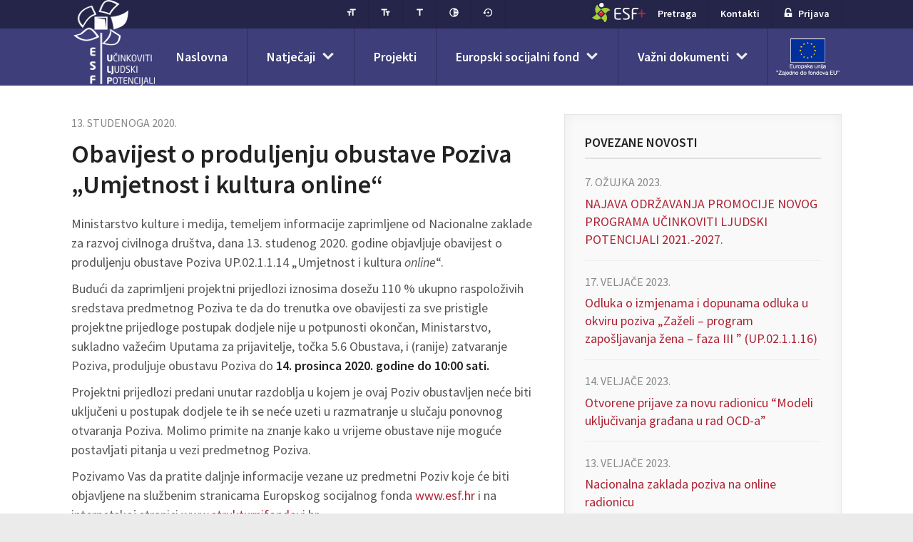

--- FILE ---
content_type: text/html; charset=UTF-8
request_url: http://www.esf.hr/obavijest-o-produljenju-obustave-poziva-umjetnost-i-kultura-online-3/
body_size: 31088
content:
<!doctype html>
<html lang="hr">
<head><meta http-equiv="Content-Type" content="text/html; charset=utf-8">

	

	<meta name="viewport" content="width=device-width, initial-scale=1.0">
	
        <script type="text/javascript" src="https://www.esf.hr/wordpress/wp-content/themes/esf/scripts/jquery-3.5.1.min.js"></script>
    <link rel="stylesheet" href="https://fonts.googleapis.com/icon?family=Material+Icons">
    <link href="https://www.esf.hr/wordpress/wp-content/themes/esf/stylesheets/css/accessibility_style.css" rel="stylesheet" type="text/css">
    <script type="text/javascript" src="https://www.esf.hr/wordpress/wp-content/themes/esf/scripts/accessibility.js"></script>
	<link rel="icon" type="image/x-icon" href="http://www.esf.hr/wordpress/wp-content/themes/esf/favicon.ico" />

	
<!-- This site is optimized with the Yoast SEO plugin v3.0.6 - https://yoast.com/wordpress/plugins/seo/ -->
<title>Obavijest o produljenju obustave Poziva „Umjetnost i kultura online“ - Europski socijalni fond</title>
<link rel="canonical" href="http://www.esf.hr/obavijest-o-produljenju-obustave-poziva-umjetnost-i-kultura-online-3/" />
<meta property="og:locale" content="hr_HR" />
<meta property="og:type" content="article" />
<meta property="og:title" content="Obavijest o produljenju obustave Poziva „Umjetnost i kultura online“ - Europski socijalni fond" />
<meta property="og:description" content="Ministarstvo kulture i medija, temeljem informacije zaprimljene od Nacionalne zaklade za razvoj civilnoga društva, dana 13. studenog 2020. godine objavljuje obavijest o produljenju obustave Poziva UP.02.1.1.14 „Umjetnost i kultura online“. Budući da zaprimljeni projektni prijedlozi iznosima dosežu 110 % ukupno raspoloživih sredstava predmetnog Poziva te da do trenutka ove obavijesti za sve pristigle projektne prijedloge &hellip;" />
<meta property="og:url" content="http://www.esf.hr/obavijest-o-produljenju-obustave-poziva-umjetnost-i-kultura-online-3/" />
<meta property="og:site_name" content="Europski socijalni fond" />
<meta property="article:section" content="Uncategorized" />
<meta property="article:published_time" content="2020-11-13T12:33:40+01:00" />
<meta property="article:modified_time" content="2020-11-13T12:33:42+01:00" />
<meta property="og:updated_time" content="2020-11-13T12:33:42+01:00" />
<!-- / Yoast SEO plugin. -->

<link rel='dns-prefetch' href='//s.w.org' />
<link rel="alternate" type="application/rss+xml" title="Europski socijalni fond &raquo; Obavijest o produljenju obustave Poziva „Umjetnost i kultura online“ Kanal komentara" href="http://www.esf.hr/obavijest-o-produljenju-obustave-poziva-umjetnost-i-kultura-online-3/feed/" />
		<script type="text/javascript">
			window._wpemojiSettings = {"baseUrl":"https:\/\/s.w.org\/images\/core\/emoji\/11.2.0\/72x72\/","ext":".png","svgUrl":"https:\/\/s.w.org\/images\/core\/emoji\/11.2.0\/svg\/","svgExt":".svg","source":{"concatemoji":"http:\/\/www.esf.hr\/wordpress\/wp-includes\/js\/wp-emoji-release.min.js?ver=5.1.19"}};
			!function(e,a,t){var n,r,o,i=a.createElement("canvas"),p=i.getContext&&i.getContext("2d");function s(e,t){var a=String.fromCharCode;p.clearRect(0,0,i.width,i.height),p.fillText(a.apply(this,e),0,0);e=i.toDataURL();return p.clearRect(0,0,i.width,i.height),p.fillText(a.apply(this,t),0,0),e===i.toDataURL()}function c(e){var t=a.createElement("script");t.src=e,t.defer=t.type="text/javascript",a.getElementsByTagName("head")[0].appendChild(t)}for(o=Array("flag","emoji"),t.supports={everything:!0,everythingExceptFlag:!0},r=0;r<o.length;r++)t.supports[o[r]]=function(e){if(!p||!p.fillText)return!1;switch(p.textBaseline="top",p.font="600 32px Arial",e){case"flag":return s([55356,56826,55356,56819],[55356,56826,8203,55356,56819])?!1:!s([55356,57332,56128,56423,56128,56418,56128,56421,56128,56430,56128,56423,56128,56447],[55356,57332,8203,56128,56423,8203,56128,56418,8203,56128,56421,8203,56128,56430,8203,56128,56423,8203,56128,56447]);case"emoji":return!s([55358,56760,9792,65039],[55358,56760,8203,9792,65039])}return!1}(o[r]),t.supports.everything=t.supports.everything&&t.supports[o[r]],"flag"!==o[r]&&(t.supports.everythingExceptFlag=t.supports.everythingExceptFlag&&t.supports[o[r]]);t.supports.everythingExceptFlag=t.supports.everythingExceptFlag&&!t.supports.flag,t.DOMReady=!1,t.readyCallback=function(){t.DOMReady=!0},t.supports.everything||(n=function(){t.readyCallback()},a.addEventListener?(a.addEventListener("DOMContentLoaded",n,!1),e.addEventListener("load",n,!1)):(e.attachEvent("onload",n),a.attachEvent("onreadystatechange",function(){"complete"===a.readyState&&t.readyCallback()})),(n=t.source||{}).concatemoji?c(n.concatemoji):n.wpemoji&&n.twemoji&&(c(n.twemoji),c(n.wpemoji)))}(window,document,window._wpemojiSettings);
		</script>
		<style type="text/css">
img.wp-smiley,
img.emoji {
	display: inline !important;
	border: none !important;
	box-shadow: none !important;
	height: 1em !important;
	width: 1em !important;
	margin: 0 .07em !important;
	vertical-align: -0.1em !important;
	background: none !important;
	padding: 0 !important;
}
</style>
	<link rel='stylesheet' id='pt-cv-public-style-css'  href='http://www.esf.hr/wordpress/wp-content/plugins/content-views-query-and-display-post-page/public/assets/css/cv.css?ver=2.1.3.2' type='text/css' media='all' />
<link rel='stylesheet' id='wp-block-library-css'  href='http://www.esf.hr/wordpress/wp-includes/css/dist/block-library/style.min.css?ver=5.1.19' type='text/css' media='all' />
<link rel='stylesheet' id='responsive-lightbox-swipebox-css'  href='http://www.esf.hr/wordpress/wp-content/plugins/responsive-lightbox/assets/swipebox/css/swipebox.min.css?ver=1.6.5' type='text/css' media='all' />
<link rel='stylesheet' id='default-css'  href='http://www.esf.hr/wordpress/wp-content/themes/esf/style.css?ver=5.1.19' type='text/css' media='screen' />
<link rel='stylesheet' id='print-css'  href='http://www.esf.hr/wordpress/wp-content/themes/esf/stylesheets/css/print.css?ver=5.1.19' type='text/css' media='print' />
<script type='text/javascript' src='http://www.esf.hr/wordpress/wp-includes/js/jquery/jquery.js?ver=1.12.4'></script>
<script type='text/javascript' src='http://www.esf.hr/wordpress/wp-includes/js/jquery/jquery-migrate.min.js?ver=1.4.1'></script>
<script type='text/javascript' src='http://www.esf.hr/wordpress/wp-content/plugins/archives-calendar-widget/jquery.archivesCW.min.js?ver=5.1.19'></script>
<script type='text/javascript' src='http://www.esf.hr/wordpress/wp-content/plugins/responsive-lightbox/assets/swipebox/js/jquery.swipebox.min.js?ver=1.6.5'></script>
<script type='text/javascript'>
/* <![CDATA[ */
var rlArgs = {"script":"swipebox","selector":"photo_group","customEvents":"","activeGalleries":"1","animation":"1","hideCloseButtonOnMobile":"0","removeBarsOnMobile":"0","hideBars":"1","hideBarsDelay":"5000","videoMaxWidth":"1080","useSVG":"1","loopAtEnd":"0"};
/* ]]> */
</script>
<script type='text/javascript' src='http://www.esf.hr/wordpress/wp-content/plugins/responsive-lightbox/js/front.js?ver=1.6.5'></script>
<script type='text/javascript' src='http://www.esf.hr/wordpress/wp-content/plugins/tailored-esf-newsletter/public/assets/js/jquery.validate.min.js?ver=1.0.0'></script>
<script type='text/javascript'>
/* <![CDATA[ */
var ajax_newsletter_object = {"first_name":"Unesite va\u0161e ime","last_name":"Unesite va\u0161e prezime","no_newsletter":"Ovo polje je obavezno"};
/* ]]> */
</script>
<script type='text/javascript' src='http://www.esf.hr/wordpress/wp-content/plugins/tailored-esf-newsletter/public/assets/js/public.js?ver=1.0.0'></script>
<link rel='https://api.w.org/' href='http://www.esf.hr/wp-json/' />
<link rel="EditURI" type="application/rsd+xml" title="RSD" href="http://www.esf.hr/wordpress/xmlrpc.php?rsd" />
<link rel="wlwmanifest" type="application/wlwmanifest+xml" href="http://www.esf.hr/wordpress/wp-includes/wlwmanifest.xml" /> 
<meta name="generator" content="WordPress 5.1.19" />
<link rel='shortlink' href='http://www.esf.hr/?p=12261' />
<link rel="alternate" type="application/json+oembed" href="http://www.esf.hr/wp-json/oembed/1.0/embed?url=http%3A%2F%2Fwww.esf.hr%2Fobavijest-o-produljenju-obustave-poziva-umjetnost-i-kultura-online-3%2F" />
<link rel="alternate" type="text/xml+oembed" href="http://www.esf.hr/wp-json/oembed/1.0/embed?url=http%3A%2F%2Fwww.esf.hr%2Fobavijest-o-produljenju-obustave-poziva-umjetnost-i-kultura-online-3%2F&#038;format=xml" />
<script type="text/javascript">
	jQuery(document).ready(function($){
	$('.calendar-archives').archivesCW();
});
</script>
		<!-- GA Google Analytics @ https://m0n.co/ga -->
		<script async src="https://www.googletagmanager.com/gtag/js?id=G-66G5DEFYR2"></script>
		<script>
			window.dataLayer = window.dataLayer || [];
			function gtag(){dataLayer.push(arguments);}
			gtag('js', new Date());
			gtag('config', 'G-66G5DEFYR2');
		</script>

			<style type="text/css" id="wp-custom-css">
			#menu-item-15093 {
    background-image: url(http://www.esf.hr/wordpress/wp-content/uploads/2023/01/esf-op-ucinkoviti-ljudski-potencijali-logo-skraceni-negativ-rgb2.png);
    background-size: cover;
    text-indent: -9999px;
    width: 110px;
    zoom: 0.7;
    border-radius: 10px;
    margin-top: 6px;
	background-repeat: no-repeat;
}
.section-nav .secondary-nav a:hover, .section-nav .secondary-nav a:focus {
    background-color: rgb(0 0 0 / 15%);
}
		</style>
		
	<!--[if lt IE 9]>
		<link rel="stylesheet" href="http://www.esf.hr/wordpress/wp-content/themes/esf/stylesheets/css/style-ie.css" media="screen" />
		<script src="http://html5shiv.googlecode.com/svn/trunk/html5.js"></script>
	<![endif]-->
 	<link href="https://fonts.googleapis.com/css2?family=Open+Sans:wght@400;600;700&display=swap" rel="stylesheet">
	<link href='https://fonts.googleapis.com/css?family=Source+Sans+Pro:400,600,400italic,600italic&subset=latin,latin-ext' rel='stylesheet' type='text/css'>
<!-- Global site tag (gtag.js) - Google Analytics -->
<script async src="https://www.googletagmanager.com/gtag/js?id=UA-164193807-1"></script>
<script>
  window.dataLayer = window.dataLayer || [];
  function gtag(){dataLayer.push(arguments);}
  gtag('js', new Date());

  gtag('config', 'UA-164193807-1');
</script>

</head>
<body class="post-template-default single single-post postid-12261 single-format-standard">

<!-- Skip links -->
<div class="skip-links">
	<a href="#page-nav">Skoči na navigaciju</a>
	<a href="#main">Skoči na sadržaj</a>
</div>
<!-- /Skip links -->

<!-- Page header -->
<header id="page-header" class="section-header" role="banner">
	<div class="container">
    <div class="eu-flag">
        <img class="eu-flag-img" src="https://www.esf.hr/wordpress/wp-content/themes/esf/assets/images/logo/eu-logo-head.png">
    </div>
		<!-- Site branding -->
		<div class="site-branding">
			
			
				<div class="site-logo"><a href="http://www.esf.hr"><img src="http://www.esf.hr/wordpress/wp-content/themes/esf/assets/images/logo.png" alt="Europski socijalni fond"></a></div>

						
							<p class="site-tagline">Razvoj ljudskih potencijala</p>
					
		</div>
		<!-- /Site branding -->

		<a href="#page-nav" class="menu-link">Meni</a>

	</div>
</header>
<!-- /Page header -->

<!-- Navigation -->
<nav id="page-nav" class="section-nav" role="navigation">
	<div class="container">
				<ul class="primary-nav"><li id="menu-item-21" class="item-home menu-item menu-item-type-post_type menu-item-object-page menu-item-home menu-item-21"><a href="http://www.esf.hr/">Naslovna</a></li>
<li id="menu-item-14" class="menu-item menu-item-type-custom menu-item-object-custom menu-item-has-children dropdown menu-item-14"><a href="http://www.esf.hr/natjecaji">Natječaji</a>
<ul class="sub-menu">
	<li id="menu-item-1127" class="menu-item menu-item-type-taxonomy menu-item-object-tender-category menu-item-1127"><a href="http://www.esf.hr/natjecaji/zaposljavanje/">Zapošljavanje</a></li>
	<li id="menu-item-1126" class="menu-item menu-item-type-taxonomy menu-item-object-tender-category menu-item-1126"><a href="http://www.esf.hr/natjecaji/socijalno-ukljucivanje/">Socijalno uključivanje</a></li>
	<li id="menu-item-1125" class="menu-item menu-item-type-taxonomy menu-item-object-tender-category menu-item-1125"><a href="http://www.esf.hr/natjecaji/obrazovanje/">Obrazovanje</a></li>
	<li id="menu-item-1124" class="menu-item menu-item-type-taxonomy menu-item-object-tender-category menu-item-1124"><a href="http://www.esf.hr/natjecaji/dobro-upravljanje/">Dobro upravljanje</a></li>
</ul>
</li>
<li id="menu-item-22" class="menu-item menu-item-type-custom menu-item-object-custom menu-item-22"><a href="http://www.esf.hr/primjeri-projekata/">Projekti</a></li>
<li id="menu-item-30" class="menu-item menu-item-type-post_type menu-item-object-page menu-item-has-children dropdown menu-item-30"><a href="http://www.esf.hr/europski-socijalni-fond/">Europski socijalni fond</a>
<ul class="sub-menu">
	<li id="menu-item-11068" class="menu-item menu-item-type-post_type menu-item-object-page menu-item-11068"><a href="http://www.esf.hr/europski-socijalni-fond/razdoblje-2014-2020/">Razdoblje 2014.-2020.</a></li>
	<li id="menu-item-11094" class="menu-item menu-item-type-post_type menu-item-object-page menu-item-11094"><a href="http://www.esf.hr/europski-socijalni-fond/razdoblje-2014-2020/godisnji-plan-objave-operacijaprojekata-esf/">&#8211; Godišnji plan objave Poziva</a></li>
	<li id="menu-item-11095" class="menu-item menu-item-type-post_type menu-item-object-page menu-item-11095"><a href="http://www.esf.hr/europski-socijalni-fond/razdoblje-2014-2020/popis-operacija/">&#8211; Popis operacija</a></li>
	<li id="menu-item-11096" class="menu-item menu-item-type-post_type menu-item-object-page menu-item-11096"><a href="http://www.esf.hr/europski-socijalni-fond/razdoblje-2014-2020/odbor-za-pracenje-2014-2020/">&#8211; Odbor za praćenje</a></li>
	<li id="menu-item-11097" class="menu-item menu-item-type-post_type menu-item-object-page menu-item-11097"><a href="http://www.esf.hr/europski-socijalni-fond/razdoblje-2014-2020/kriteriji-odabira/">&#8211; Kriteriji odabira</a></li>
	<li id="menu-item-11098" class="menu-item menu-item-type-post_type menu-item-object-page menu-item-11098"><a href="http://www.esf.hr/europski-socijalni-fond/razdoblje-2014-2020/financijski-instrumenti/">&#8211; Financijski instrumenti</a></li>
	<li id="menu-item-11069" class="menu-item menu-item-type-post_type menu-item-object-page menu-item-11069"><a href="http://www.esf.hr/europski-socijalni-fond/razdoblje-2007-2013/">Razdoblje 2007.-2013.</a></li>
	<li id="menu-item-2973" class="menu-item menu-item-type-post_type menu-item-object-page menu-item-2973"><a href="http://www.esf.hr/europski-socijalni-fond/evaluacijske-aktivnosti/">Evaluacijske aktivnosti</a></li>
</ul>
</li>
<li id="menu-item-11066" class="menu-item menu-item-type-custom menu-item-object-custom menu-item-has-children dropdown menu-item-11066"><a href="#">Važni dokumenti</a>
<ul class="sub-menu">
	<li id="menu-item-14694" class="menu-item menu-item-type-post_type menu-item-object-page menu-item-14694"><a href="http://www.esf.hr/vazni-dokumenti-razdoblje-2021-2027/">Razdoblje 2021.-2027.</a></li>
	<li id="menu-item-11065" class="menu-item menu-item-type-post_type menu-item-object-page menu-item-11065"><a href="http://www.esf.hr/vazni-dokumenti-razdoblje-2014-2020/">Razdoblje 2014.–2020.</a></li>
	<li id="menu-item-11099" class="menu-item menu-item-type-post_type menu-item-object-page menu-item-11099"><a href="http://www.esf.hr/vazni-dokumenti-razdoblje-2014-2020/strateski-dokumenti/">&#8211; Strateški dokumenti</a></li>
	<li id="menu-item-11101" class="menu-item menu-item-type-post_type menu-item-object-page menu-item-11101"><a href="http://www.esf.hr/vazni-dokumenti-razdoblje-2014-2020/operativni-programi/">&#8211; Operativni programi</a></li>
	<li id="menu-item-11102" class="menu-item menu-item-type-post_type menu-item-object-page menu-item-11102"><a href="http://www.esf.hr/vazni-dokumenti-razdoblje-2014-2020/institucionalni-okvir/">&#8211; Institucionalni okvir</a></li>
	<li id="menu-item-11103" class="menu-item menu-item-type-post_type menu-item-object-page menu-item-11103"><a href="http://www.esf.hr/vazni-dokumenti-razdoblje-2014-2020/pravilnici/">&#8211; Pravilnici</a></li>
	<li id="menu-item-11104" class="menu-item menu-item-type-post_type menu-item-object-page menu-item-11104"><a href="http://www.esf.hr/vazni-dokumenti-razdoblje-2014-2020/pokazatelji-provedbe/">&#8211; Pokazatelji provedbe</a></li>
	<li id="menu-item-11109" class="menu-item menu-item-type-post_type menu-item-object-page menu-item-11109"><a href="http://www.esf.hr/vazni-dokumenti-razdoblje-2014-2020/komunikacija-i-vidljivost/">&#8211; Komunikacija i vidljivost</a></li>
	<li id="menu-item-11106" class="menu-item menu-item-type-post_type menu-item-object-page menu-item-11106"><a href="http://www.esf.hr/vazni-dokumenti-razdoblje-2014-2020/evaluacija/">&#8211; Evaluacija</a></li>
	<li id="menu-item-12466" class="menu-item menu-item-type-post_type menu-item-object-page menu-item-12466"><a href="http://www.esf.hr/vazni-dokumenti-razdoblje-2014-2020/drustveno-poduzetnistvo/">&#8211; Društveno poduzetništvo</a></li>
	<li id="menu-item-11107" class="menu-item menu-item-type-post_type menu-item-object-page menu-item-11107"><a href="http://www.esf.hr/vazni-dokumenti-razdoblje-2014-2020/upute/">&#8211; Upute</a></li>
	<li id="menu-item-11108" class="menu-item menu-item-type-post_type menu-item-object-page menu-item-11108"><a href="http://www.esf.hr/vazni-dokumenti-razdoblje-2014-2020/ostalo/">&#8211; Ostalo / Upute COVID-19</a></li>
	<li id="menu-item-11064" class="menu-item menu-item-type-post_type menu-item-object-page menu-item-11064"><a href="http://www.esf.hr/vazni-dokumenti-razdoblje-2007-2013/">Razdoblje 2007.–2013.</a></li>
</ul>
</li>
</ul>		<ul class="secondary-nav"><li id="menu-item-15093" class="menu-item menu-item-type-custom menu-item-object-custom menu-item-15093"><a href="https://esf.hr/esfplus/">ESF+</a></li>
<li id="menu-item-11389" class="menu-item menu-item-type-post_type menu-item-object-page menu-item-11389"><a href="http://www.esf.hr/pretraga/">Pretraga</a></li>
<li id="menu-item-33" class="menu-item menu-item-type-post_type menu-item-object-page menu-item-33"><a href="http://www.esf.hr/europski-socijalni-fond/kontakt/">Kontakti</a></li>
<li class="menu-item menu-type-link"><a href="http://www.esf.hr/prijava/" title="Prijava"><i class="icon icon-lock-alt" aria-hidden="true"></i>Prijava</a></li></ul>		<ul class="secondary-nav">
    <li><a id="btn-fsize-bigger" class="menu-item menu-item-type-post_type menu-item-object-page" title="Povećaj font"><i class="material-icons" style="font-size: 15px">format_size</i></a></li>
    <li><a id="btn-fsize-smaller" class="menu-item menu-item-type-post_type menu-item-object-page" title="Smanji font"><i class="material-icons" style="font-size: 15px">text_fields</i></a></li>
    <li><a id="btn-toggle-font" class="menu-item menu-item-type-post_type menu-item-object-page" title="Pristupačniji font"><i class="material-icons" style="font-size: 15px">title</i></a></li>
    <li><a id="btn-toggle-contrast" class="menu-item menu-item-type-post_type menu-item-object-page" title="Visoki kontrast"><i class="material-icons" style="font-size: 15px">tonality</i></a></li>
    <li><a id="btn-return-default" class="menu-item menu-item-type-post_type menu-item-object-page" title="Reset"><i class="material-icons" style="font-size: 15px">settings_backup_restore</i></a></li>
</ul>
	</div>
</nav>
<!-- /Navigation -->
<!-- Main -->
<div id="main" class="section-main">
	<div class="container">

		<!-- Main content -->
		<div class="main-content">

			
			<article class="post post-full">

				
					<p class="meta"><time datetime="2020-11-13T12:33:40+01:00" class="meta-date">13. studenoga 2020.</time></p>

				
				<h1 class="page-title">Obavijest o produljenju obustave Poziva „Umjetnost i kultura online“</h1>

				
				
				<div class="user-content">

					
<p>Ministarstvo kulture i medija, temeljem
informacije zaprimljene od Nacionalne zaklade za razvoj civilnoga društva, dana
13. studenog 2020. godine objavljuje obavijest o produljenju obustave Poziva
UP.02.1.1.14 „Umjetnost i kultura <em>online</em>“.</p>



<p>Budući da zaprimljeni projektni prijedlozi
iznosima dosežu 110 % ukupno raspoloživih sredstava predmetnog Poziva te da do
trenutka ove obavijesti za sve pristigle projektne prijedloge postupak dodjele
nije u potpunosti okončan, Ministarstvo, sukladno važećim Uputama za
prijavitelje, točka 5.6 Obustava, i (ranije) zatvaranje Poziva, produljuje
obustavu Poziva do <strong>14. prosinca 2020.
godine do 10:00 sati. </strong></p>



<p>Projektni prijedlozi predani unutar razdoblja u
kojem je ovaj Poziv obustavljen neće biti uključeni u postupak dodjele te ih se
neće uzeti u razmatranje u slučaju ponovnog otvaranja Poziva. Molimo primite na
znanje kako u vrijeme obustave nije moguće postavljati pitanja u vezi
predmetnog Poziva.</p>



<p>Pozivamo Vas da pratite daljnje informacije
vezane uz predmetni Poziv koje će biti objavljene na službenim stranicama
Europskog socijalnog fonda <a href="http://www.esf.hr/natjecaji/socijalno-ukljucivanje/umjetnost-i-kultura-online/">www.esf.hr</a>
i na internetskoj stranici <a href="https://strukturnifondovi.hr/natjecaji/umjetnost-i-kultura-online/">www.strukturnifondovi.hr</a>.</p>

				</div>

			</article>

			

			

		</div>
		<!-- /Main content -->

		<!-- Secondary content -->
<aside class="secondary-content">

	

	    
    
	
		
				<!-- Widget: Archive -->
		<div class="widget widget-archive">

			<h2>Povezane novosti</h2>

			<ul>

			
				<li class="post post-listing post-compact">
					<p class="meta"><time datetime="2023-03-07T13:12:11+01:00" class="meta-date">7. ožujka 2023.</time></p>
					<h3 class="title"><a href="http://www.esf.hr/najava-odrzavanja-promocije-novog-programa-ucinkoviti-ljudski-potencijali-2021-2027/">NAJAVA ODRŽAVANJA PROMOCIJE NOVOG PROGRAMA UČINKOVITI LJUDSKI POTENCIJALI 2021.-2027.</a></h3>
				</li>

			
				<li class="post post-listing post-compact">
					<p class="meta"><time datetime="2023-02-17T08:47:08+01:00" class="meta-date">17. veljače 2023.</time></p>
					<h3 class="title"><a href="http://www.esf.hr/odluka-o-izmjenama-i-dopunama-odluka-u-okviru-poziva-zazeli-program-zaposljavanja-zena-faza-iii-up-02-1-1-16/">Odluka o izmjenama i dopunama odluka u okviru poziva „Zaželi – program zapošljavanja žena – faza III ” (UP.02.1.1.16)</a></h3>
				</li>

			
				<li class="post post-listing post-compact">
					<p class="meta"><time datetime="2023-02-14T08:46:19+01:00" class="meta-date">14. veljače 2023.</time></p>
					<h3 class="title"><a href="http://www.esf.hr/otvorene-prijave-za-novu-radionicu-modeli-ukljucivanja-gradana-u-rad-ocd-a/">Otvorene prijave za novu radionicu “Modeli uključivanja građana u rad OCD-a”</a></h3>
				</li>

			
				<li class="post post-listing post-compact">
					<p class="meta"><time datetime="2023-02-13T08:45:22+01:00" class="meta-date">13. veljače 2023.</time></p>
					<h3 class="title"><a href="http://www.esf.hr/nacionalna-zaklada-poziva-na-online-radionicu/">Nacionalna zaklada poziva na online radionicu</a></h3>
				</li>

			
			</ul>

			<a href="http://www.esf.hr/novosti/" class="button button-secondary">Arhiva novosti</a>

		</div>
		<!-- /Widget: Archive -->
		
	
	
	
	
	
	
</aside>
<!-- /Secondary content -->
	</div>
</div>
<!-- /Main -->

<!-- Page footer -->
<footer id="page-footer" class="section-footer" role="contentinfo">
	<div class="container">

		<div class="footer-info">

			<div class="info-about">

				<a href="http://www.mrms.hr"><img class="logo" src="http://www.esf.hr/wordpress/wp-content/themes/esf/assets/images/logo/mrms-2020.png" alt="Ministarstvo socijalne politike i mladih"></a>

				
									<h3></h3>
				
									<p>Uprava za upravljanje operativnim programima Europske unije</p>
				
									<p>Zagreb, Koranska 2</p>
				
			</div>

		</div>

		<nav class="footer-navigation" role="navigation">

			
			
			<div class="column">

				<ul>
											<li><a href="http://www.esf.hr/zaposljavanje/">Zapošljavanje</a></li>
											<li><a href="http://www.esf.hr/socijalno-ukljucivanje/">Socijalno uključivanje</a></li>
											<li><a href="http://www.esf.hr/obrazovanje/">Obrazovanje</a></li>
											<li><a href="http://www.esf.hr/dobro-upravljanje/">Dobro upravljanje</a></li>
									</ul>

			</div>

			
			<div class="column">
 				<ul class="site-nav"><li id="menu-item-12101" class="menu-item menu-item-type-post_type menu-item-object-page menu-item-12101"><a href="http://www.esf.hr/fead/">FEAD</a></li>
<li id="menu-item-1559" class="menu-item menu-item-type-custom menu-item-object-custom menu-item-1559"><a href="http://ec.europa.eu/social/main.jsp?catId=326&#038;langId=hr">EGF</a></li>
<li id="menu-item-12041" class="menu-item menu-item-type-post_type menu-item-object-page menu-item-12041"><a href="http://www.esf.hr/izjava-o-pristupacnosti/">Izjava o pristupačnosti</a></li>
<li id="menu-item-12654" class="menu-item menu-item-type-post_type menu-item-object-page menu-item-12654"><a href="http://www.esf.hr/obavijest-o-obradi-osobnih-podataka/">Obavijest o obradi osobnih podataka</a></li>
</ul>			</div>

		</nav>

		<p class="return-top"><a href="#page-header" class="smooth-scroll"><i class="icon icon-arrow-up" aria-hidden="true"></i><span class="label">Povratak na vrh</span></a></p>

		<div class="logo-group group-1">

			<ul>
				<li><a href="http://www.strukturnifondovi.hr"><img src="http://www.esf.hr/wordpress/wp-content/themes/esf/assets/images/logo/strukturni-fondovi.png" alt="Strukturni fondovi"></a></li>
				<li><a href="http://www.gzm.hr/"><img src="http://www.esf.hr/wordpress/wp-content/themes/esf/assets/images/logo/gzm.png" alt="Garancija za mlade"></a></li>
			</ul>

		</div>

		<div class="logo-group group-2">

			<ul>
				<li><a href="http://www.asoo.hr/"><img src="http://www.esf.hr/wordpress/wp-content/themes/esf/assets/images/logo/agencija-za-strukovno-obrazovanje.png" alt="Agencija za strukovno obrazovanje"></a></li>
				<li><a href="http://www.hzz.hr/"><img src="http://www.esf.hr/wordpress/wp-content/themes/esf/assets/images/logo/hzz.png" alt="HZZ"></a></li>
				<li><a href="https://mdomsp.gov.hr/"><img src="http://www.esf.hr/wordpress/wp-content/themes/esf/assets/images/logo/mspm.png" alt="Ministarstvo za demografiju, obitelj, mlade i socijalnu politiku"></a></li>
				<li><a href="http://zaklada.civilnodrustvo.hr/"><img src="http://www.esf.hr/wordpress/wp-content/themes/esf/assets/images/logo/nacionalna-zaklada.png" alt="Nacionalna zaklada"></a></li>
				<li><a href="https://udruge.gov.hr/"><img src="http://www.esf.hr/wordpress/wp-content/themes/esf/assets/images/logo/ured-za-udruge.png" alt="Ured za udruge"></a></li>
			</ul>

		</div>
				<div class="logo-group group-2">

			<ul>
			    <li><a href="https://mzo.gov.hr/"><img src="http://www.esf.hr/wordpress/wp-content/themes/esf/assets/images/logo/mzos.png" alt="Ministarstvo znanosti i obrazovanja"></a></li>
				<li><a href="https://www.min-kulture.hr/"><img src="http://www.esf.hr/wordpress/wp-content/themes/esf/assets/images/logo/min-kulture.png" alt="Ministarstvo kulture"></a></li>
				<li><a href="https://mint.gov.hr/"><img src="http://www.esf.hr/wordpress/wp-content/themes/esf/assets/images/logo/min-turizma.png" alt="Ministarstvo turizma"></a></li>
				<li><a href="https://zdravlje.gov.hr"><img src="http://www.esf.hr/wordpress/wp-content/themes/esf/assets/images/logo/min-zdravstva.png" alt="Ministarstvo zdravstva"></a></li>
			
			</ul>

		</div>

		<div class="logo-group group-3">
			<ul>
				<li><a href="http://www.esf.hr"><img src="http://www.esf.hr/wordpress/wp-content/themes/esf/assets/images/logo/esf.png" alt="Europski socijalni fond"></a></li>
				<li><a href="http://www.strukturnifondovi.hr"><img src="http://www.esf.hr/wordpress/wp-content/themes/esf/assets/images/logo/strukturni-fondovi.png" alt="Strukturni fondovi"></a></li>
				<li><img src="http://www.esf.hr/wordpress/wp-content/themes/esf/assets/images/logo/eu-ulaganje-u-buducnost.png" alt="EU"></li>
			</ul>
        <p align="center">Projekt je sufinancirala Europska unija iz Europskog socijalnog fonda</p>
		</div>

		<div class="footer-small">
			<small class="site-info">&copy; 2020. Ministarstvo rada, mirovinskoga sustava, obitelji i socijalne politike — Izrada internetske stranice sufinancirana je sredstvima tehničke pomoći iz Europskog socijalnog fonda.</small>

		</div>

		<div class="footer-cookies">
			<p>Kako bi vam omogućili bolje korisničko iskustvo, ova stranica pohranjuje vaše kolačiće (cookies). <a href="http://aboutcookies.org/">Više informacija</a></p>
		</div>

	</div>
</footer>
<!-- /Page footer -->
<script type='text/javascript'>
/* <![CDATA[ */
var PT_CV_PUBLIC = {"_prefix":"pt-cv-","page_to_show":"5","_nonce":"fb3c5c9052","is_admin":"","is_mobile":"","ajaxurl":"http:\/\/www.esf.hr\/wordpress\/wp-admin\/admin-ajax.php","lang":"","loading_image_src":"data:image\/gif;base64,R0lGODlhDwAPALMPAMrKygwMDJOTkz09PZWVla+vr3p6euTk5M7OzuXl5TMzMwAAAJmZmWZmZszMzP\/\/\/yH\/[base64]\/wyVlamTi3nSdgwFNdhEJgTJoNyoB9ISYoQmdjiZPcj7EYCAeCF1gEDo4Dz2eIAAAh+QQFCgAPACwCAAAADQANAAAEM\/DJBxiYeLKdX3IJZT1FU0iIg2RNKx3OkZVnZ98ToRD4MyiDnkAh6BkNC0MvsAj0kMpHBAAh+QQFCgAPACwGAAAACQAPAAAEMDC59KpFDll73HkAA2wVY5KgiK5b0RRoI6MuzG6EQqCDMlSGheEhUAgqgUUAFRySIgAh+QQFCgAPACwCAAIADQANAAAEM\/DJKZNLND\/[base64]"};
var PT_CV_PAGINATION = {"first":"\u00ab","prev":"\u2039","next":"\u203a","last":"\u00bb","goto_first":"Go to first page","goto_prev":"Go to previous page","goto_next":"Go to next page","goto_last":"Go to last page","current_page":"Current page is","goto_page":"Go to page"};
/* ]]> */
</script>
<script type='text/javascript' src='http://www.esf.hr/wordpress/wp-content/plugins/content-views-query-and-display-post-page/public/assets/js/cv.js?ver=2.1.3.2'></script>
<script type='text/javascript' src='http://www.esf.hr/wordpress/wp-content/themes/esf/scripts/modernizr.js?ver=5.1.19'></script>
<script type='text/javascript' src='http://www.esf.hr/wordpress/wp-content/themes/esf/scripts/jquery.fitvids.js?ver=5.1.19'></script>
<script type='text/javascript' src='http://www.esf.hr/wordpress/wp-content/themes/esf/scripts/project.js?ver=5.1.19'></script>
<script type='text/javascript' src='http://www.esf.hr/wordpress/wp-includes/js/wp-embed.min.js?ver=5.1.19'></script>
</body>
</html>

--- FILE ---
content_type: text/css
request_url: https://www.esf.hr/wordpress/wp-content/themes/esf/stylesheets/css/accessibility_style.css
body_size: 741
content:
@font-face {
    font-family: OmoType-RegularStdFour;
    src: url("../assets/fonts/Omotype-RegularStdFour.ttf");
}

@font-face {
    font-family: OmoType-RegularStdTwo;
    src: url("../assets/fonts/Omotype-RegularStdTwo.ttf");
}

.card {
   /* overflow: scroll;*/
}


.page--high-contrast .section-header, .page--high-contrast .section-nav .primary-nav .current-menu-item > a, .page--high-contrast .section-nav .primary-nav a, .page--high-contrast .section-nav .secondary-nav a {
    background-color: black;
    color: white !important;
}

.page--high-contrast .section-nav .primary-nav li {
    border-right: #323232;
}

.page--high-contrast .section-nav .sub-menu a, .page--high-contrast .calendar-archives .cal-nav .arrow-down, .page--high-contrast .calendar-archives .day.weekday, .page--high-contrast .calendar-archives .day.weekday, .page--high-contrast .calendar-archives .day.empty, .page--high-contrast .calendar-archives .day.noday, .page--high-contrast .widget.widget-text a {
    color: white;
}

.page--high-contrast .section-nav .sub-menu a:hover, .page--high-contrast .section-nav .primary-nav a:hover, .page--high-contrast .section-nav .secondary-nav li a:hover {
    color: yellow !important;
}

.page--high-contrast .card {
    background: white !important;
    color: black !important;
}

.page--high-contrast .card .summary p {
    color: black;
}

.page--high-contrast .card .detail {
    background-color: black !important;
}

.page--high-contrast .button {
    background-color: black !important;
    border-color: black !important;
    color: white;
}

.page--high-contrast a, .page--high-contrast .post .meta, .page--high-contrast .post.post-listing .summary p, .page--high-contrast .section-footer p {
    color: black;
}

.page--high-contrast #page-footer {
    background: white;
    color: black;
}

.page--high-contrast div.widget.widget-calendar, .page--high-contrast div.widget.widget-calendar *, .page--high-contrast .cal-nav.months, .day.weekday, .page--high-contrast .calendar-archives .cal-nav .year-nav {
    background-color: black;
    color: white;
}

.page--high-contrast .calendar-archives .day a {
    background-color: yellow;
    color: black;
}

.page--high-contrast .calendar-archives .day a:hover {
    background-color: #323232;
    color: white;
}

.page--high-contrast .secondary-content .widget, .page--high-contrast .style-inset, .page--high-contrast .widget-navigation .tab-nav.color-nav .is-active.color-1 .value, .page--high-contrast .widget-navigation .tab-nav.color-nav .color-2 a, .page--high-contrast .widget-navigation .tab-nav.color-nav .color-3 a, .page--high-contrast .widget-navigation .tab-nav.color-nav .color-4 a, .page--high-contrast .widget-navigation .tab-nav.color-nav .color-5 a {
    background-color: black !important
}

.page--high-contrast .widget h2 {
    color: white;
    border-bottom: 2px solid #ffffff;
}

.page--high-contrast .heading-type.color-2 {
    background-color: yellow !important;
    border-bottom: none;

}

.page--high-contrast .heading-type.color-1 {
    background-color: yellowgreen !important;
    border-bottom: none;
}

.page--high-contrast p {
    color: black;
}

.page--high-contrast li {
    color: black;
}

.page--high-contrast .heading-type.heading-link a {
    color: black !important;
}

.page--high-contrast .user-content {
    color: black;
}

.page--high-contrast .widget-navigation .tab-nav.color-nav .is-active.color-1 a {
    color: black;
}

.page--high-contrast .widget.widget-text p {
    color: white;
}

.page--high-contrast .post.state-opened .tag {
    color: black;
}

.page--high-contrast .project-nav .widget-navigation a {
    color: white;
}

.page--high-contrast .project-nav.has-value li.is-active a {
    color: black;
    background-color: white;
}

.page--high-contrast .project-nav.has-value li a {
    color: white;
}

.page--high-contrast .project-nav.has-value li a:hover {
    color: black;
    background-color: yellow;
}

.page--high-contrast .project-listing .meta .title, .page--high-contrast .project-listing .action-details {
    color: black;
}

.page--high-contrast .project-listing .action-details {
    border: 1px solid black;
}

.page--high-contrast .widget.widget-navigation .project-nav.has-value li a, .page--high-contrast .widget.widget-navigation .project-nav.has-value li a span.value{
    color: black !important;
}

.page--high-contrast .section-nav .current-menu-ancestor > a {
    background-color: black !important;
    color: yellow !important;
}

.widget.widget-navigation.widget-naked .project-nav.has-value li a, .widget.widget-navigation.widget-naked .project-nav.has-value li a span.value {
    color: white !important;
}

.widget.widget-navigation.widget-naked .project-nav.has-value li.is-active a, .widget.widget-navigation.widget-naked .project-nav.has-value li.is-active a span.value,
.widget.widget-navigation.widget-naked .project-nav.has-value li a:hover, .widget.widget-navigation.widget-naked .project-nav.has-value li a:hover span.value{
    color: black !important;
}

#btn-fsize-bigger, #btn-fsize-smaller, #btn-toggle-font, #btn-toggle-contrast, #btn-return-default {
    cursor: pointer;
}

--- FILE ---
content_type: text/css
request_url: http://www.esf.hr/wordpress/wp-content/themes/esf/style.css?ver=5.1.19
body_size: 1030
content:
/*
Theme Name: esf.hr
Theme URI: --
Author: Tailored4WP
Author URI: http://www.tailored4wp.com
Description: Tailored WordPress Theme
Version: 0.1
*/
@import 'stylesheets/css/style.css';



/* boja gumba za vise  */
.pt-cv-wrapper .btn-success {
    color: #afa7a4;
    background-color: #fff;
    border-color: #afa7a4;
}

.pt-cv-wrapper .btn-success.active, .pt-cv-wrapper .btn-success:active, .pt-cv-wrapper .btn-success:hover, .pt-cv-wrapper .open > .dropdown-toggle.btn-success {
    color: #afa7a4;
    background-color: #dcdbdc;
    border-color: #afa7a4;
}

/* maknuti naziv kategorije nakon datuma */
.pt-cv-meta-fields a {
 display:none!important;

}

/* EU zastava desno*/
.eu-flag {
    float: right;
    position: relative;
    max-width: 6.5em;
    display: inline-block;
}

@media (min-width: 320px) {
    .eu-flag {
        top: 0.25em;
        padding-left: 0.5em;
        padding-bottom: 0.25em;
    }
}

@media (min-width:801px) {
    .eu-flag {
        top: 3.25em;
    }
}

.eu-flag-img {
    max-width:100%;
}

--- FILE ---
content_type: text/css
request_url: http://www.esf.hr/wordpress/wp-content/themes/esf/stylesheets/css/style.css
body_size: 82976
content:
/* =Information

	Design:     Emanuel Blagonic
	HTML/CSS:   Lucijan Blagonic
	WordPress:  Zoran Ugrina

===================================================== *//* =Cheatsheet

	Media queries

	@media (min-width)

		x-large:      1400px
		large:        1200px
		medium-large: 1000px
		medium:       800px
		small-medium: 600px
		small:        400px

	@media (max-width)

		to-x-large:      1399px
		to-large:        1199px
		to-medium-large: 999px
		to-medium:       799px
		to-small-medium: 599px
		to-small:        399px

	Defined in _base.scss

	----------------------------

	HTML structure

	.section-header
		.container
			.site-branding
				.site-logo
				.site-title
	.section-nav
		.container
	.section-hero
		.container
	.section-main
		.container
			.main-content
			.secondary-content
	.section-footer
		.container

===================================================== *//* =Include
===================================================== */@import 'normalize.css';/* =Custom mixins
===================================================== *//* =Welcome
===================================================== *//* =Project specific
===================================================== *//* =Typography
===================================================== *//* =Table
===================================================== *//* =Forms
===================================================== *//* =User content
===================================================== *//* =Navigation
===================================================== *//* =Header
===================================================== *//* =Footer
===================================================== *//* =Main
===================================================== *//* =Hero
===================================================== *//* =Widgets
===================================================== *//* Widget: General *//* =Tailored maps
===================================================== *//* =Styleguide
===================================================== *//* =Layout
===================================================== *//* =Operativni program
===================================================== */*{-webkit-box-sizing:border-box;-moz-box-sizing:border-box;box-sizing:border-box;}body{font:100%/1.5 'Source Sans Pro', "Helvetica Neue", Helvetica, Roboto, Arial, sans-serif;color:#555;background-color:#ebebeb;/* =Extend
===================================================== */}.section-main .intro-content,.container{padding:1em;}@media (min-width: 400px){.section-main .intro-content,.container{padding:1.5em;}}@media (min-width: 600px){.section-main .intro-content,.container{padding:2em;}}@media (min-width: 800px){.section-main .intro-content,.container{padding:2.5em;}}.section-main .intro-content,.page-projects .section-main .container-map,.hero-content{margin-top:-1em;}@media (min-width: 400px){.section-main .intro-content,.page-projects .section-main .container-map,.hero-content{margin-top:-1.5em;}}@media (min-width: 600px){.section-main .intro-content,.page-projects .section-main .container-map,.hero-content{margin-top:-2em;}}@media (min-width: 800px){.section-main .intro-content,.page-projects .section-main .container-map,.hero-content{margin-top:-2.5em;}}.hero-content,.intro-content .widget-navigation nav{margin-bottom:-1em;}@media (min-width: 400px){.hero-content,.intro-content .widget-navigation nav{margin-bottom:-1.5em;}}@media (min-width: 600px){.hero-content,.intro-content .widget-navigation nav{margin-bottom:-2em;}}@media (min-width: 800px){.hero-content,.intro-content .widget-navigation nav{margin-bottom:-2.5em;}}.hero-content{margin-left:-1em;margin-right:-1em;}@media (min-width: 400px){.hero-content{margin-left:-1.5em;margin-right:-1.5em;}}@media (min-width: 600px){.hero-content{margin-left:-2em;margin-right:-2em;}}@media (min-width: 800px){.hero-content{margin-left:-2.5em;margin-right:-2.5em;}}.intro-content .widget-navigation nav{margin-top:1em;}@media (min-width: 400px){.intro-content .widget-navigation nav{margin-top:1.5em;}}@media (min-width: 600px){.intro-content .widget-navigation nav{margin-top:2em;}}@media (min-width: 800px){.intro-content .widget-navigation nav{margin-top:2.5em;}}.section-main .intro-content{margin-bottom:1em;}@media (min-width: 400px){.section-main .intro-content{margin-bottom:1.5em;}}@media (min-width: 600px){.section-main .intro-content{margin-bottom:2em;}}@media (min-width: 800px){.section-main .intro-content{margin-bottom:2.5em;}}.secondary-content .widget,.widget-message,.widget-signup,.style-outset,.style-inset{padding:1.25em;}@media (min-width: 400px){.secondary-content .widget,.widget-message,.widget-signup,.style-outset,.style-inset{padding:1.75em;}}.style-outset{border:1px solid #eee;border-color:#eee #ddd #ccc #ddd;background-color:#fff;box-shadow:0 0.25em 0.125em rgba(0, 0, 0, .1);}.secondary-content .widget,.style-inset{border:1px solid #eee;border-color:#e5e5e5;background-color:#f9f9f9;box-shadow:inset 0 0 1em 0 rgba(0, 0, 0, .05);/* =Import
===================================================== */}ul,ol,dl,p{margin-top:0;}h1,h2,h3,h4{color:#222;margin-top:0;margin-bottom:0.5em;font-family:'Source Sans Pro', "Helvetica Neue", Helvetica, Roboto, Arial, sans-serif;}.page-title,h1{font-size:24px;font-size:1.5rem;line-height:1.3;margin-bottom:0.83333em;font-weight:600;}h2{font-size:20px;font-size:1.25rem;line-height:1.3;margin-bottom:0.5em;font-weight:600;}h3{font-size:18px;font-size:1.125rem;line-height:1.4;margin-bottom:0.55556em;font-weight:600;}h4{font-size:16px;font-size:1rem;line-height:1.4;margin-bottom:0.625em;font-weight:600;}@media (min-width: 400px){.page-title,h1{font-size:28px;font-size:1.75rem;line-height:1.2;margin-bottom:0.71429em;}h2{font-size:24px;font-size:1.5rem;line-height:1.3;margin-bottom:0.41667em;}h3{font-size:20px;font-size:1.25rem;line-height:1.3;margin-bottom:0.5em;}h4{font-size:18px;font-size:1.125rem;line-height:1.4;margin-bottom:0.55556em;}}@media (min-width: 600px){.page-title,h1{font-size:32px;font-size:2rem;line-height:1.2;margin-bottom:0.625em;}h2{font-size:28px;font-size:1.75rem;line-height:1.2;margin-bottom:0.35714em;}h3{font-size:24px;font-size:1.5rem;line-height:1.3;margin-bottom:0.41667em;}h4{font-size:20px;font-size:1.25rem;line-height:1.3;margin-bottom:0.5em;}}@media (min-width: 800px){/* Page title */.page-title,h1{font-size:36px;font-size:2.25rem;margin-bottom:0.55556em;}}.page-title{/* Alternate title */}.page-title.small-title{font-weight:600;font-size:20px;font-size:1.25rem;margin-bottom:1em;line-height:1.4;}@media (min-width: 400px){.page-title.small-title{font-size:22px;font-size:1.375rem;margin-bottom:0.90909em;}}@media (min-width: 600px){.page-title.small-title{font-size:24px;font-size:1.5rem;margin-bottom:0.83333em;}}@media (min-width: 800px){.page-title.small-title{font-size:26px;font-size:1.625rem;margin-bottom:0.76923em;}}.heading-alt{font-size:14px;font-size:0.875rem;font-weight:600;text-transform:uppercase;display:inline-block;color:#fff;text-shadow:0 1px 0.125em rgba(0, 0, 0, .4);background-color:#3e3e7b;padding:0.35714em 0.57143em 0.28571em 0.57143em;margin-bottom:1.42857em;/* Type heading */}.heading-type{font-size:16px;font-size:1rem;font-weight:600;text-transform:uppercase;display:inline-block;color:#444;background-color:#eee;background-color:rgba(0, 0, 0, .1);padding:0.3125em 0.5em;margin-bottom:1.25em;}.heading-type:last-child{margin-bottom:0;/* Heading by color */}.heading-type[class*="color-"]{color:#fff;border-color:transparent;}.heading-type.color-1{background-color:#00b6f1;}.heading-type.color-2{background-color:#c7197d;}.heading-type.color-3{background-color:#00a651;}.heading-type.color-4{background-color:#fcaf17;/* Heading link */}.heading-type.heading-link{padding:0;}.heading-type.heading-link a{display:block;color:#444;padding:0.3125em 0.5em;}.heading-type.heading-link a:hover,.heading-type.heading-link a:focus{background-color:rgba(0, 0, 0, .1);text-decoration:none;}.heading-type.heading-link[class*="color-"] a{color:#fff;}.heading-type.heading-link[class*="color-"] a:hover,.heading-type.heading-link[class*="color-"] a:focus{background-color:rgba(0, 0, 0, .2);}@media (min-width: 600px){.heading-type{font-size:20px;font-size:1.25rem;margin-bottom:1em;}.heading-type.heading-link a{padding:0.25em 0.4em;}}@media (min-width: 800px){}p,li,label,td,th{font-size:16px;font-size:1rem;line-height:1.5;margin-bottom:0.625em;}@media (min-width: 400px){p,li,label,td,th{font-size:16px;font-size:1rem;margin-bottom:0.625em;}}@media (min-width: 800px){p,li,label,td,th{font-size:18px;font-size:1.125rem;margin-bottom:0.55556em;}}li,td,th{margin-bottom:0;}a{color:#ae2234;text-decoration:none;-webkit-transition:all 0.2s ease;-moz-transition:all 0.2s ease;transition:all 0.2s ease;}a:hover,a:focus{color:#222;text-decoration:underline;outline:none;}strong{font-weight:600;color:#222;}em{font-style:italic;}sup{vertical-align:text-top;font-size:75%;}sub{vertical-align:bottom;font-size:75%;}blockquote{font-style:italic;}.text-left{text-align:left;}.text-right{text-align:right;}.text-center{text-align:center;}table{width:100%;border:none;border-collapse:collapse;border-spacing:0;}input[type="text"],input[type="password"],input[type="datetime"],input[type="datetime-local"],input[type="date"],input[type="month"],input[type="time"],input[type="week"],input[type="number"],input[type="email"],input[type="url"],input[type="search"],input[type="tel"],input[type="color"],textarea,select{font-family:'Source Sans Pro', "Helvetica Neue", Helvetica, Roboto, Arial, sans-serif;font-size:16px;font-size:1rem;line-height:1.25;padding:0.5625em 0.875em;width:100%;border:1px solid #ddd;border-radius:0;border-color:#d5d5d5 #c8c8c8 #bbb #c8c8c8;background-color:#fff;box-shadow:0 0 0.25em 0 rgba(0, 0, 0, .1);-webkit-transition:all 0.2s ease;-moz-transition:all 0.2s ease;transition:all 0.2s ease;/* Focus styles */-webkit-appearance:none;}input[type="text"]:focus,input[type="password"]:focus,input[type="datetime"]:focus,input[type="datetime-local"]:focus,input[type="date"]:focus,input[type="month"]:focus,input[type="time"]:focus,input[type="week"]:focus,input[type="number"]:focus,input[type="email"]:focus,input[type="url"]:focus,input[type="search"]:focus,input[type="tel"]:focus,input[type="color"]:focus,textarea:focus,select:focus{color:#222;border-color:#3e3e7b;box-shadow:0 0 0.25em 0 rgba(0, 0, 0, .4);outline:none;/*	Hover styles */}input[type="text"]:hover,input[type="password"]:hover,input[type="datetime"]:hover,input[type="datetime-local"]:hover,input[type="date"]:hover,input[type="month"]:hover,input[type="time"]:hover,input[type="week"]:hover,input[type="number"]:hover,input[type="email"]:hover,input[type="url"]:hover,input[type="search"]:hover,input[type="tel"]:hover,input[type="color"]:hover,textarea:hover,select:hover{border-color:#3e3e7b;}input[type="text"]:disabled,input[type="password"]:disabled,input[type="datetime"]:disabled,input[type="datetime-local"]:disabled,input[type="date"]:disabled,input[type="month"]:disabled,input[type="time"]:disabled,input[type="week"]:disabled,input[type="number"]:disabled,input[type="email"]:disabled,input[type="url"]:disabled,input[type="search"]:disabled,input[type="tel"]:disabled,input[type="color"]:disabled,textarea:disabled,select:disabled{color:#444;border-color:#ddd;background-color:#f9f9f9;/* Error styles */}.field-container .error input[type="text"],.field-container .error input[type="password"],.field-container .error input[type="datetime"],.field-container .error input[type="datetime-local"],.field-container .error input[type="date"],.field-container .error input[type="month"],.field-container .error input[type="time"],.field-container .error input[type="week"],.field-container .error input[type="number"],.field-container .error input[type="email"],.field-container .error input[type="url"],.field-container .error input[type="search"],.field-container .error input[type="tel"],.field-container .error input[type="color"],.field-container .error textarea,.field-container .error select{border-color:#ee1c24;}input[type="text"] + label,input[type="password"] + label,input[type="datetime"] + label,input[type="datetime-local"] + label,input[type="date"] + label,input[type="month"] + label,input[type="time"] + label,input[type="week"] + label,input[type="number"] + label,input[type="email"] + label,input[type="url"] + label,input[type="search"] + label,input[type="tel"] + label,input[type="color"] + label,textarea + label,select + label{font-size:14px;font-size:0.875rem;}textarea{resize:vertical;height:12.5em;display:block;}select{cursor:pointer;/* Code for custom arrow on the select box */line-height:1.25;background:#fff url(../../assets/images/form-select.png) no-repeat 100% 50%;border-color:#d5d5d5 #c8c8c8 #bbb #c8c8c8;/* https://gist.github.com/joaocunha/6273016 */padding-right:2.5em !important;text-indent:0.01px;text-overflow:'';/* Fieldset */}select:hover,select:focus{border-color:#3e3e7b;box-shadow:0 0.05em 0.25em 0 rgba(62, 62, 123, 0.8);}select.inline{display:inline-block;width:auto;margin-top:0.25em;}fieldset{border:0;padding:0;margin:0;margin-top:1.25em;/* Field container */}fieldset:first-child{margin-top:0;}.field-container{margin-bottom:1.875em;}.field-container:last-child{margin-bottom:0;/* Label left */}.field-container.label-left{/* Label hide */}@media (min-width: 600px){.field-container.label-left .field > label{padding:0.625em 0;margin-bottom:0;float:left;width:26%;}.field-container.label-left .group,.field-container.label-left .action{float:right;width:70%;}}.field-container.label-hide{/* Fields */}.field-container.label-hide .field > label{position:absolute;left:-10000px;top:auto;width:1px;height:1px;overflow:hidden;}.field-container .field{margin-bottom:1.25em;clear:both;/* Separate field and field groups */}.field-container .field:after{content:"";display:table;clear:both;}.field-container .field:last-child{margin-bottom:0;}.widget-signup .field-container .field{margin-bottom:0.625em;}.field-container .field > label{display:block;color:#444;font-size:16px;font-size:1rem;line-height:1.25em;font-weight:600;margin-bottom:0.625em;}.field-container .field.required > label:after{content:"*";margin-left:0.125em;color:#ee1c24;}.field-container .field .group{/* Columns */}.field-container .field .group p{font-size:14px;font-size:0.875rem;margin-bottom:0;margin-top:0.35714em;color:#888;}@media (min-width: 600px){.field-container .field.column{float:left;width:48%;margin-left:4%;clear:none;}}.field-container .field.first{/* File */}@media (min-width: 600px){.field-container .field.first{margin-left:0;clear:both;}}.field-container .field.type-file{/* Radio & Checkbox */}.field-container .field.type-file .button{vertical-align:top;margin-right:0.5em;}.field-container .field.type-file .input-filename{vertical-align:top;display:inline-block;width:auto;max-widt:100%;height:2.5em;font-size:12px;font-size:0.75rem;}.field-container .field.type-radio .group > label,.field-container .field.type-checkbox .group > label{cursor:pointer;display:block;color:#666;font-size:16px;font-size:1rem;padding:0.25em 0.25em 0.25em 1.5em;margin-bottom:0.3125em;position:relative;}.field-container .field.type-radio .group > label:last-child,.field-container .field.type-checkbox .group > label:last-child{margin-bottom:0;}.field-container .field.type-radio p,.field-container .field.type-checkbox p{margin-top:0;}.field-container .field.type-radio small,.field-container .field.type-checkbox small{color:#888;display:block;}.field-container .field.type-radio input[type="checkbox"],.field-container .field.type-checkbox input[type="checkbox"],.field-container .field.type-radio input[type="radio"],.field-container .field.type-checkbox input[type="radio"]{position:absolute;top:0.5em;left:0;}.field-container .field.type-radio.inline .group > label,.field-container .field.type-checkbox.inline .group > label{display:inline-block;margin-right:1em;margin-bottom:0;}.field-container .separator-top{clear:both;padding-top:0.75em;border-top:1px solid #eee;border-color:rgba(0, 0, 0, .1);}.field-container .separator-bottom{clear:both;padding-bottom:0.75em;border-bottom:1px solid #eee;border-color:rgba(0, 0, 0, .1);}.user-content{word-wrap:break-word;clear:both;}.user-content ul{list-style:disc outside;padding-left:1.25em;margin-left:0;margin-bottom:1em;}.user-content ul li{padding-left:0;}.user-content ol{list-style:decimal;margin-left:1.5em;margin-bottom:1em;}.user-content ol ol{list-style:lower-latin;}.user-content ul ul,.user-content ol ul,.user-content ul ol,.user-content ol ol{margin-bottom:0;}.user-content li{/* Gallery */}.user-content li li{font-size:1em;margin-left:1.5em;}.user-content .gallery{list-style:none;margin:0;padding:0;}.user-content .gallery:after{content:"";display:table;clear:both;}.user-content .gallery li{width:8em;float:left;margin:0 1em 1em 0;}.user-content .gallery a{display:block;}.user-content .gallery a:hover img,.user-content .gallery a:focus img{border-color:#ae2234;box-shadow:0 0.125em 0.25em 0 rgba(0, 0, 0, .1);}.user-content .gallery img{border:2px solid #eee;display:block;max-width:100%;}.section-nav{background-color:#464646;/* Only hide if JavaScript is enabled */-webkit-transition:all 0.3s ease;-moz-transition:all 0.3s ease;transition:all 0.3s ease;}.js .section-nav{overflow:hidden;max-height:0;/* Open menu */}.section-nav.is-opened{max-height:200em;/* Fallback */}.section-nav:target{max-height:200em;}.section-nav li{color:#fff;text-shadow:0 1px 0.125em rgba(0, 0, 0, .1);font-weight:600;font-size:16px;font-size:1rem;margin-top:1px;}.section-nav li li{font-size:14px;font-size:0.875rem;font-weight:400;}.section-nav li ul{margin-top:0;}.section-nav a{display:block;padding:0.625em 1.25em;color:#fff;background-color:#333;}.section-nav a .icon{margin-right:0.5em;}.section-nav li li a{padding:0.71429em 1.42857em;padding-left:2.85714em;}.section-nav .is-active > a,.section-nav .current-menu-item > a{color:#fff;background-color:rgba(0, 0, 0, .5);}.section-nav ul{margin-top:1em;}.section-nav ul:first-child{margin-top:0;}@media (min-width: 800px){.section-nav{position:relative;top:-120px;margin-bottom:-40px;float:left;width:100%;background-color:rgba(0, 0, 0, .4);/* Primary nav */}.js .section-nav{overflow:visible;max-height:200em;display:block;}.section-nav .container{padding-top:0;padding-bottom:0;}.section-nav li{margin-top:0;float:left;}.section-nav a{text-decoration:none;}.section-nav ul{margin-top:0;/* Primary nav */}.section-nav .primary-nav{padding-left:120px;position:absolute;top:100%;z-index:410;/* Secondary nav */}.section-nav .primary-nav li{font-size:18px;font-size:1.125rem;line-height:1.44444;border-right:1px solid #2d2d59;}.section-nav .primary-nav a{min-height:80px;padding:1.5em 1.25em;background-color:transparent;}.section-nav .primary-nav a:hover,.section-nav .primary-nav a:focus{color:#fff;background-color:#222;background-color:#0c0c19;}.section-nav .primary-nav .is-active > a,.section-nav .primary-nav .current-menu-item > a,.section-nav .primary-nav .current-menu-ancestor > a,.section-nav .primary-nav .current-menu-parent > a{color:#fff;background-color:#2b2b56;}.section-nav .primary-nav .is-active > a:hover,.section-nav .primary-nav .current-menu-item > a:hover,.section-nav .primary-nav .current-menu-ancestor > a:hover,.section-nav .primary-nav .current-menu-parent > a:hover,.section-nav .primary-nav .is-active > a:focus,.section-nav .primary-nav .current-menu-item > a:focus,.section-nav .primary-nav .current-menu-ancestor > a:focus,.section-nav .primary-nav .current-menu-parent > a:focus{background-color:#0c0c19;}.section-nav .primary-nav .item-home .icon{margin-right:0;}.section-nav .primary-nav .item-home span{position:absolute;left:-10000px;top:auto;width:1px;height:1px;overflow:hidden;}.section-nav .secondary-nav{float:right;padding-left:120px;/* Dropdown, sub-menu parent */}.section-nav .secondary-nav li{font-size:14px;font-size:0.875rem;line-height:1.4;border-right:1px solid rgba(0, 0, 0, .1);}.section-nav .secondary-nav li:first-child{border-left:1px solid rgba(0, 0, 0, .1);}.section-nav .secondary-nav a{padding:0.71429em 1.14286em;background-color:transparent;}.section-nav .secondary-nav a:hover,.section-nav .secondary-nav a:focus{background-color:#0c0c19;}.section-nav .secondary-nav .is-active > a,.section-nav .secondary-nav .current-menu-item > a{color:#fff;background-color:rgba(0, 0, 0, .2);}.section-nav .dropdown{position:relative;/* Sub menu */}.section-nav .dropdown > a:after{font-family:'esf';speak:none;font-style:normal;font-weight:normal;font-variant:normal;text-transform:none;/* Better Font Rendering =========== */line-height:1;-webkit-font-smoothing:antialiased;-moz-osx-font-smoothing:grayscale;content:"\e606";margin-left:0.5em;color:rgba(255, 255, 255, .9);}.section-nav .dropdown:hover,.section-nav .dropdown.is-focused{color:#fff;background-color:#0c0c19;}.section-nav .dropdown:hover > a,.section-nav .dropdown.is-focused > a{color:#fff;background-color:#0c0c19;}.section-nav .dropdown:hover .sub-menu,.section-nav .dropdown.is-focused .sub-menu{position:relative;left:auto;width:auto;height:auto;overflow:visible;position:absolute;left:0;right:0;}.section-nav .sub-menu{position:absolute;left:-10000px;top:auto;width:1px;height:1px;overflow:hidden;min-width:14em;background-color:#222;background-color:#0c0c19;}.section-nav .sub-menu li{font-size:16px;font-size:1rem;font-weight:600;line-height:1.5;border-right:none;border-top:1px solid rgba(255, 255, 255, .2);width:100%;}.section-nav .sub-menu a{color:#aaa;min-height:inherit;padding:0.625em 1em;}.section-nav .sub-menu .is-active > a,.section-nav .sub-menu .current-menu-item > a,.section-nav .sub-menu .current-tender-ancestor > a,.section-nav .sub-menu .current-tender-parent > a{color:#fff;background-color:#000;}.section-nav .sub-menu .is-active > a:active,.section-nav .sub-menu .current-menu-item > a:active,.section-nav .sub-menu .current-tender-ancestor > a:active,.section-nav .sub-menu .current-tender-parent > a:active,.section-nav .sub-menu .is-active > a:focus,.section-nav .sub-menu .current-menu-item > a:focus,.section-nav .sub-menu .current-tender-ancestor > a:focus,.section-nav .sub-menu .current-tender-parent > a:focus{color:#fff;background-color:#000;}}@media (min-width: 800px) and (min-width: 1000px){.section-nav .primary-nav a{padding-left:1.5em;padding-right:1.5em;}}.section-header{background-color:#3e3e7b;}.section-header .container{padding-top:0;padding-bottom:0;/* Site branding */}.section-header .site-branding{float:left;position:relative;z-index:411;}.section-header .site-logo{width:60px;text-indent:100%;white-space:nowrap;overflow:hidden;margin-bottom:0;}.section-header .site-logo:before{content:" ";font-size:12px;font-size:0.75rem;line-height:1.66667em;position:absolute;top:0.83333em;left:100%;text-transform:uppercase;color:#fff;color:rgba(255, 255, 255, .8);background-color:rgba(0, 0, 0, .6);text-indent:0;text-align:center;margin-left:0.83333em;padding:0 0.5em;}.section-header .site-logo a{display:block;height:60px;background:url(../../assets/images/logo-symbol.png) no-repeat 50% 50%;}.section-header .site-logo img{display:block;width:100%;position:absolute;left:-10000px;top:auto;width:1px;height:1px;overflow:hidden;}.section-header .site-tagline{position:absolute;left:-10000px;top:auto;width:1px;height:1px;overflow:hidden;}.section-header .menu-link{float:right;font-size:16px;font-size:1rem;font-weight:600;text-transform:uppercase;line-height:1.5;padding:0.5em 1em;margin-top:0.625em;color:#fff;text-decoration:none;background-color:rgba(0, 0, 0, .2);}.section-header .menu-link:hover,.section-header .menu-link:focus{background-color:rgba(0, 0, 0, .6);}.section-header .menu-link:after{font-family:'esf';speak:none;font-style:normal;font-weight:normal;font-variant:normal;text-transform:none;/* Better Font Rendering =========== */line-height:1;-webkit-font-smoothing:antialiased;-moz-osx-font-smoothing:grayscale;content:"\e608";margin-left:0.5em;position:relative;top:0.05em;}.section-header .menu-link.is-active:after{content:"\e607";}@media (min-width: 800px){.section-header .site-logo{width:120px;}.section-header .site-logo a{height:120px;background-image:url(../../assets/images/logo.png);}.section-header .menu-link{display:none;}}.section-footer{border-top:0.625em solid #e1e1e1;}.section-footer h3{color:#444;font-size:18px;font-size:1.125rem;line-height:1.4;margin-bottom:0.55556em;}.section-footer p{color:#999;font-size:14px;font-size:0.875rem;margin-bottom:0.71429em;}.section-footer li{font-size:14px;font-size:0.875rem;margin-bottom:0;}.section-footer a{color:#3e3e7b;/* Footer info */}.section-footer .footer-info{margin-bottom:2em;/* Footer navigation */}.section-footer .footer-info:after{content:"";display:table;clear:both;}@media (min-width: 800px){.section-footer .footer-info{float:left;width:40.42553%;margin-bottom:0;}}.section-footer .footer-info .info-about img{display:block;margin-bottom:0.5em;}.section-footer .footer-info .info-about h3{padding:0.25em 0;font-size:16px;font-size:1rem;line-height:1.5;font-weight:400;}.section-footer .footer-info .info-supported{border-top:1px solid rgba(0, 0, 0, .05);padding-top:1em;margin-top:1em;padding-left:140px;}.section-footer .footer-info .info-supported .logo{float:left;margin-top:0.375em;margin-left:-88px;max-width:100%;}.section-footer .footer-info .info-other{border-top:1px solid rgba(0, 0, 0, .05);padding-top:1em;margin-top:1em;}.section-footer .footer-info .info-other .logo{display:block;}.section-footer .footer-navigation{/* Footer small */}.section-footer .footer-navigation a{display:block;padding:0.25em 0;}.section-footer .footer-navigation li{font-size:16px;font-size:1rem;line-height:1.5;}@media (min-width: 600px){.section-footer .footer-navigation:after{content:"";display:table;clear:both;}.section-footer .footer-navigation .column{float:left;width:48%;margin-left:4%;}.section-footer .footer-navigation .column:first-child{margin-left:0;}}@media (min-width: 800px){.section-footer .footer-navigation{float:left;width:48.93617%;margin-left:2.12766%;}.section-footer .footer-navigation .column{width:47.82609%;margin-left:4.34783%;}}.section-footer .footer-small{float:left;width:100%;margin-top:0.625em;padding-top:0.625em;border-top:1px dotted #b1b1b1;/* Footer logo */}@media (min-width: 800px){.section-footer .footer-small{padding-top:1em;margin-top:1em;}}@media (min-width: 1000px){.section-footer .footer-small{padding-top:1.5em;margin-top:1.5em;}}.section-footer .logo-group{float:left;width:100%;border-top:1px solid rgba(0, 0, 0, .1);margin-top:0.625em;padding-top:0.625em;text-align:center;/* Return top */}.section-footer .logo-group ul{font-size:0;}.section-footer .logo-group li{display:inline-block;margin:0.625em 1.25em;}.section-footer .logo-group a{display:block;}.section-footer .logo-group img{max-width:100%;display:block;}@media (min-width: 800px){.section-footer .logo-group{padding-top:1em;margin-top:1em;}}@media (min-width: 1000px){.section-footer .logo-group{padding-top:1.5em;margin-top:1.5em;}}.section-footer .logo-group.group-2 img{height:80px;}.section-footer .logo-group.group-3 img{height:60px;}.section-footer .return-top{font-size:24px;font-size:1.5rem;line-height:1;margin-bottom:0;margin-top:0.41667em;/* Site info */}.section-footer .return-top a{color:#888;text-decoration:none;}.section-footer .return-top a:hover,.section-footer .return-top a:focus{color:#3e3e7b;}.section-footer .return-top .label{position:absolute;left:-10000px;top:auto;width:1px;height:1px;overflow:hidden;}@media (min-width: 800px){.section-footer .return-top{float:left;width:6.38298%;margin-left:2.12766%;text-align:right;}.section-footer .return-top a{position:relative;top:-0.375em;}}.section-footer .site-info{display:block;/* Site by */}.section-footer .site-info a{text-decoration:none;color:#999;border-bottom:1px solid #ccc;}.section-footer .site-info a:hover,.section-footer .site-info a:focus,.section-footer .site-info a:active{color:#444;}@media (min-width: 600px){.section-footer .site-info{float:left;}}.section-footer .site-by{display:block;text-align:center;margin-top:1.25em;font-size:16px;font-size:1rem;/* Footer cookies */}.section-footer .site-by a{color:#999;text-decoration:none;}.section-footer .site-by a:hover,.section-footer .site-by a:focus{color:#444;}.section-footer .site-by .label{position:absolute;left:-10000px;top:auto;width:1px;height:1px;overflow:hidden;}@media (min-width: 600px){.section-footer .site-by{margin-top:0;float:right;}}.section-footer .footer-cookies{clear:both;float:left;width:100%;margin-top:1.25em;text-align:center;padding:0.75em 1.25em;background-color:#fff;border-radius:0.1875em;}.section-footer .footer-cookies p{font-size:12px;font-size:0.75rem;line-height:1.66667em;margin:0;}.section-footer .footer-cookies a{text-decoration:none;color:#999;border-bottom:1px solid #ccc;}.section-footer .footer-cookies a:hover,.section-footer .footer-cookies a:focus,.section-footer .footer-cookies a:active{color:#444;}.section-main{clear:both;overflow:hidden;background-color:#fff;}.section-main .main-content,.section-main .secondary-content{margin-bottom:1.5em;}.section-main .main-content:after,.section-main .secondary-content:after{content:"";display:table;clear:both;}.section-main .main-content:last-child,.section-main .secondary-content:last-child{margin-bottom:0;}.section-main .intro-content{width:300%;padding-left:100%;padding-right:100%;margin-left:-100%;margin-right:-100%;background-color:#eee;background-color:rgba(0, 0, 0, .05);border-top:0.625em solid rgba(0, 0, 0, .1);background-image:- webkit-linear-gradient(bottom, transparent, rgba(0, 0, 0, .05));background-image:linear-gradient(to top, transparent, rgba(0, 0, 0, .05));}.section-main .intro-content:after{content:"";display:table;clear:both;}.section-main .intro-content .page-title{margin-bottom:0;}.section-main .intro-content .summary{margin-top:0.625em;}.section-main .intro-content .summary p{font-size:16px;font-size:1rem;margin-bottom:0;}@media (min-width: 400px){.section-main .intro-content .summary p{font-size:18px;font-size:1.125rem;}}@media (min-width: 600px){.section-main .intro-content .summary p{font-size:20px;font-size:1.25rem;}}@media (min-width: 800px){.section-main .intro-content .summary p{font-size:22px;font-size:1.375rem;}}.home .section-main .intro-content{width:auto;padding-left:0;padding-right:0;margin-left:0;margin-right:0;margin-bottom:0;border-top:none;background:none;}.section-main .intro-content[class*="color-"]{border-top:0.625em solid rgba(0, 0, 0, .25);background-image:- webkit-linear-gradient(bottom, transparent, rgba(0, 0, 0, .15));background-image:linear-gradient(to top, transparent, rgba(0, 0, 0, .15));}.section-main .intro-content[class*="color-"] .page-title{color:#fff;text-shadow:0 1px 1px rgba(0, 0, 0, .5);}.section-main .intro-content[class*="color-"] .summary p{color:#fff;text-shadow:0 1px 1px rgba(0, 0, 0, .5);}.section-main .intro-content.color-1{background-color:#00b6f1;}.section-main .intro-content.color-2{background-color:#c7197d;}.section-main .intro-content.color-3{background-color:#00a651;}.section-main .intro-content.color-4{background-color:#fcaf17;}@media (min-width: 800px){.section-main{/* Project landing */}.section-main .main-content{float:left;width:60%;margin-bottom:0;}.section-main .secondary-content{float:right;width:36%;margin-bottom:0;}.full-width .section-main .main-content,.full-width .section-main .secondary-content{float:none;width:100%;}}.page-projects .section-main{/* Section landing */}.page-projects .section-main .container-map{padding-top:0;padding-bottom:0;}@media (min-width: 1000px){.page-projects .section-main .container-map{padding:0;max-width:100%;}.page-projects .section-main .intro-content{margin-bottom:0;}}@media (min-width: 1000px){.page-landing-section .section-main .intro-content{position:relative;overflow:hidden;padding-top:5em;padding-bottom:5em;}.page-landing-section .section-main .intro-content .page-title{position:relative;z-index:210;}.page-landing-section .section-main .intro-content .summary{padding-right:40%;position:relative;z-index:210;}.page-landing-section .section-main .intro-content .decoration{position:absolute;z-index:200;left:33.33333%;right:33.33333%;top:0;bottom:0;display:block;background-repeat:no-repeat;background-position:100% 100%;}.page-landing-section .section-main .intro-content.color-1 .decoration{background-image:url(../../assets/images/decoration-landing-01.png);}.page-landing-section .section-main .intro-content.color-2 .decoration{background-image:url(../../assets/images/decoration-landing-02.png);}.page-landing-section .section-main .intro-content.color-3 .decoration{background-image:url(../../assets/images/decoration-landing-03.png);}.page-landing-section .section-main .intro-content.color-4 .decoration{background-image:url(../../assets/images/decoration-landing-04.png);}}.section-hero{background-color:#fff;border-bottom:1px solid #eee;background-image:- webkit-linear-gradient(bottom, transparent, rgba(0, 0, 0, .1));background-image:linear-gradient(to top, transparent, rgba(0, 0, 0, .1));}.hero-content{box-shadow:0 0.0625em 1em 0 rgba(0, 0, 0, .2);}.hero-content:after{content:"";display:table;clear:both;}@media (min-width: 800px){.hero-content{margin:0;}}@media (min-width: 1400px){.hero-content{margin-left:-7em;margin-right:-7em;}}.card{position:relative;background-color:#fff;background-repeat:no-repeat;border-top:1px solid #eee;padding:1em 1em 1em 1.5em;}.card:last-child{margin-bottom:0;}.card.color-1 .detail{background-color:#00b6f1;}.card.color-2 .detail{background-color:#c7197d;}.card.color-3 .detail{background-color:#00a651;}.card.color-4 .detail{background-color:#fcaf17;/* Background images */}.card.card-1{background-image:url(../../assets/images/decoration-01.png);background-position:100% 100%;}.card.card-2{background-image:url(../../assets/images/decoration-02.png);background-position:100% 100%;}.card.card-3{background-image:url(../../assets/images/decoration-03.png);background-position:100% 100%;}.card.card-4{background-image:url(../../assets/images/decoration-04.png);background-position:100% 100%;}@media (min-width: 400px){.card{padding:1.5em 1.5em 1.5em 2em;}}@media (min-width: 600px){.card{padding:2em 2em 2em 2.5em;}}@media (min-width: 800px){}@media (min-width: 1000px){.card{padding:2.5em;min-height:20em;float:left;/* Border on the left */width:50%;}.card.card-1,.card.card-3{clear:both;padding-left:3.25em;/* Border on the right */}.card.card-2,.card.card-4{border-left:1px solid #eee;padding-right:3.25em;}.card.card-2 .detail,.card.card-4 .detail{left:auto;right:0;}.card.card-1,.card.card-2{border-top:none;/* Reset margin */}.card.card-1,.card.card-3{margin-left:0;}.card.card-3,.card.card-4{margin-bottom:0;/* Background images */}.card.card-1{background-image:url(../../assets/images/decoration-01-mirror.png);background-position:0 100%;}.card.card-3{background-image:url(../../assets/images/decoration-03-mirror.png);background-position:0 100%;}}@media (min-width: 1400px){.card{min-height:19em;/* Card color stroke */}.card.card-1,.card.card-3{padding:3em 3em 3em 7em;}.card.card-2,.card.card-4{padding:3em 7em 3em 3em;}}.card .detail{position:absolute;top:0;left:0;bottom:0;width:0.5em;/* Card title */}@media (min-width: 800px){.card .detail{width:1em;}}.card .title{font-size:20px;font-size:1.25rem;margin-bottom:0.5em;/* Card summary */}.card .title a{color:#222;}.card .title a:hover,.card .title a:focus{color:#ae2234;}@media (min-width: 400px){.card .title{font-size:22px;font-size:1.375rem;margin-bottom:0.45455em;}}@media (min-width: 600px){.card .title{font-size:24px;font-size:1.5rem;margin-bottom:0.41667em;}}@media (min-width: 800px){.card .title{font-size:28px;font-size:1.75rem;margin-bottom:0.35714em;}}.card .summary{margin-bottom:0.5em;/* Card action/buttons */}.card .summary p{color:#888;margin-bottom:0;font-size:16px;font-size:1rem;}@media (min-width: 1000px){.card .summary p{font-size:18px;font-size:1.125rem;}}.card .action:after{content:"";display:table;clear:both;}.card .button{float:left;margin-top:0.28571em;margin-right:0.71429em;}.widget{position:relative;margin-bottom:1.5em;}.widget:last-child{margin-bottom:0;}@media (min-width: 800px){.widget{margin-bottom:2em;}.widget:last-child{margin-bottom:0;}}.widget h2{font-size:16px;font-size:1rem;margin-bottom:0.625em;padding-bottom:0.625em;border-bottom:2px solid #eee;border-color:rgba(0, 0, 0, .1);text-transform:uppercase;}@media (min-width: 400px){.widget h2{font-size:18px;font-size:1.125rem;margin-bottom:1.11111em;}}@media (min-width: 400px){.home .main-content > .widget.widget-archive:first-child{margin-top:1.875em;}}.secondary-content{/* Widget: Message */}.secondary-content .widget-naked{border:none;padding:0;background:none;box-shadow:none;}.widget-message{background-color:#3e3e7b;background-image:- webkit-linear-gradient( transparent, rgba(0, 0, 0, .2));background-image:linear-gradient( transparent, rgba(0, 0, 0, .2));/* Widget: Archive */}.widget-message a{color:#fff;}.widget-message a:hover,.widget-message a:focus{color:#fff;}.widget-message h2{font-size:18px;font-size:1.125rem;margin-bottom:0.55556em;padding-bottom:0;padding-right:2em;color:#fff;text-shadow:0 1px 0.125em rgba(0, 0, 0, .4);text-transform:none;border:none;}@media (min-width: 600px){.widget-message h2{font-size:24px;font-size:1.5rem;margin-bottom:0.41667em;}}@media (min-width: 800px){.widget-message h2{font-size:28px;font-size:1.75rem;margin-bottom:0.35714em;}}.widget-message p{max-width:50em;color:#fff;color:rgba(255, 255, 255, .8);}.widget-message .close{position:absolute;top:0.5em;right:0.5em;font-size:32px;font-size:2rem;line-height:1;color:#fff;text-shadow:0 1px 0.125em rgba(0, 0, 0, .4);text-decoration:none;}.widget-message .close .label{position:absolute;left:-10000px;top:auto;width:1px;height:1px;overflow:hidden;}.widget-message .close:hover,.widget-message .close:focus{color:rgba(255, 255, 255, .8);text-decoration:none;}@media (min-width: 1400px){.widget-message{padding-left:7em;padding-right:7em;margin-left:-7em;margin-right:-7em;}.widget-message .close{top:1.125em;right:1.125em;}}.widget-archive{/* Widget: Meta */}.widget-archive .button{margin-top:0.71429em;}.widget-meta{/* Widget: Signup */}.widget-meta h3{font-size:16px;font-size:1rem;margin-bottom:0;}.widget-meta dl{margin:0;}.widget-meta dt{margin-top:0.75em;}.widget-meta dt:first-child{margin-top:0;}.widget-meta dd{margin:0;}.widget-meta dd p{margin-bottom:0;margin-top:0.5em;}.widget-meta dd p:first-child{margin-top:0;}.widget-signup{/* Override when in secondary content */background-color:#ebebeb;/* Widget: Categories */}.secondary-content .widget-signup{background-color:#ebebeb;box-shadow:none;}.widget-signup h2 .icon{position:relative;top:0.125em;color:#909090;}.widget-signup .field-container{margin-top:1em;}.widget-categories{/* Widget: Custom */}.widget-categories li{font-size:16px;font-size:1rem;border-bottom:1px solid #eee;}.widget-categories li:first-child{border-top:1px solid #eee;}.widget-categories a{display:block;padding:0.5em;border-left:0.375em solid #eee;}.widget-categories a:hover,.widget-categories a:focus{color:#222;text-decoration:none;}.widget-categories .value{font-size:16px;font-size:1rem;font-weight:600;margin-right:0.5em;color:#444;text-shadow:none;min-width:2em;text-align:center;display:inline-block;border:1px solid #eee;}.widget-categories .is-active a{color:#888;background-color:#f9f9f9;}.widget-categories .is-active .value{background-color:#fff;}.widget-categories .color-1 a{border-color:#00b6f1;}.widget-categories .color-2 a{border-color:#c7197d;}.widget-categories .color-3 a{border-color:#00a651;}.widget-categories .color-4 a{border-color:#fcaf17;}@media (min-width: 600px){.widget-categories li{font-size:18px;font-size:1.125rem;}}.widget-custom{/* Widget: Files */}.widget-custom h3{font-size:18px;font-size:1.125rem;margin-bottom:0.22222em;color:#666;line-height:1.4;}.widget-custom h4{font-size:16px;font-size:1rem;line-height:1.4;color:#888;margin-bottom:0.25em;}.widget-custom ul{margin-bottom:0.25em;}.widget-custom img{max-width:100%;display:block;margin-bottom:0.5em;}.widget-files{/* Files listing */}.files-listing{/* Widget: Map */}.files-listing > li{background:url(../../assets/images/icon/file_generic.svg) no-repeat 0 0.75em;padding:0.5em 0 0.5em 2em;border-top:1px solid #eee;}.files-listing > li:first-child{border-top:none;}.files-listing > li.type-img{background-image:url(../../assets/images/icon/file_img.svg);}.files-listing > li.type-doc{background-image:url(../../assets/images/icon/file_doc.svg);}.files-listing > li.type-pdf{background-image:url(../../assets/images/icon/file_pdf.svg);}.files-listing > li.type-xls{background-image:url(../../assets/images/icon/file_xls.svg);}.no-svg .files-listing > li{background-image:url(../../assets/images/icon/file_generic.png);}.no-svg .files-listing > li.type-img{background-image:url(../../assets/images/icon/file_img.png);}.no-svg .files-listing > li.type-doc{background-image:url(../../assets/images/icon/file_doc.png);}.no-svg .files-listing > li.type-pdf{background-image:url(../../assets/images/icon/file_pdf.png);}.no-svg .files-listing > li.type-xls{background-image:url(../../assets/images/icon/file_xls.png);}.files-listing h3{font-size:18px;font-size:1.125rem;font-weight:400;margin-bottom:0;}.files-listing .meta{margin-bottom:0;}.files-listing .meta:after{content:"";display:table;clear:both;}.files-listing .meta li{font-size:16px;font-size:1rem;color:#888;border:none;padding:0;}.files-listing .meta .value{color:#444;}@media (min-width: 400px){.files-listing > li{padding-top:0.75em;padding-bottom:0.75em;background-position:0 1em;}.files-listing h3{font-size:20px;font-size:1.25rem;margin-bottom:0.25em;}.files-listing .meta li{float:left;border-left:1px solid #aaa;padding-left:0.5em;margin-left:0.5em;}.files-listing .meta li:first-child{border-left:none;padding-left:0;margin-left:0;}}.widget-map{/* Project listing */}.widget-map iframe{width:100%;margin:0;}.project-listing{/* Post */}.project-listing .project-entry{padding:1em 0;border-top:1px solid #eee;}.project-listing .project-entry:first-child{border-top:none;margin-top:0;padding-top:0;}.project-listing h3{position:relative;}.project-listing [class*="color-"] h3:before{content:"";float:left;width:8px;height:8px;margin-top:10px;margin-left:-16px;background-color:#eee;}@media (min-width: 600px){.project-listing [class*="color-"] h3:before{width:10px;height:10px;margin-left:-20px;}}.project-listing .color-1 h3:before{background-color:#00b6f1;}.project-listing .color-2 h3:before{background-color:#c7197d;}.project-listing .color-3 h3:before{background-color:#00a651;}.project-listing .color-4 h3:before{background-color:#fcaf17;}.project-listing h3{font-size:18px;font-size:1.125rem;line-height:1.4;font-weight:400;margin-bottom:0.27778em;}.project-listing .meta{font-size:16px;font-size:1rem;margin-top:0.3125em;}.project-listing .meta .title{color:#888;}.project-listing .meta .value{display:block;color:#222;}.project-listing .meta .value .tag{color:#222;font-weight:400;background-color:#eee;font-size:16px;font-size:1rem;display:inline-block;padding:0 0.25em;margin-left:0.25em;}.project-listing .meta .group{margin-top:0.3125em;}.project-listing .meta .group:first-child{margin-top:0;}.project-listing .meta .value-eu .value{color:#171695;}.project-listing .meta .value-eu .tag{color:#171695;background-color:#e8e8f4;}.project-listing .action-details{display:inline-block;color:#888;font-size:14px;font-size:0.875rem;margin-top:0.71429em;padding:0.28571em 0.57143em;border:1px solid #d6d6d6;border-radius:0.28571em;}.project-listing .action-details .icon{margin-right:0.25em;}.project-listing .action-details .label.is-opened{display:none;}.project-listing .action-details:hover,.project-listing .action-details:focus{color:#444;text-decoration:none;}.project-listing .details{display:none;}.project-listing .is-opened .details{display:block;}.project-listing .is-opened .action-details .label.is-opened{display:inline-block;}.project-listing .is-opened .action-details .label.is-closed{display:none;}@media (min-width: 600px){.project-listing .project-entry{padding:1.5em 0;}.project-listing h3{font-size:20px;font-size:1.25rem;margin-bottom:0.5em;}.project-listing .meta{padding-left:14em;}.project-listing .meta .title{float:left;margin-left:-14em;max-width:13em;}.project-listing .meta .value{display:inline-block;}}.post{/* Widget: Subscribe */}.post:after{content:"";display:table;clear:both;}.post .meta{color:#888;font-size:16px;font-size:1rem;text-transform:uppercase;margin-bottom:0.625em;}.post .meta:last-child{margin-bottom:0;}.post .meta-location{color:#222;font-weight:600;}.post .meta-location:after{content:", ";}.post .tag{font-size:16px;font-size:1rem;display:inline-block;color:#444;text-transform:none;background-color:#eee;padding:0.1875em 0.5em;}.post .tag:before{font-family:'esf';speak:none;font-style:normal;font-weight:normal;font-variant:normal;text-transform:none;/* Better Font Rendering =========== */line-height:1;-webkit-font-smoothing:antialiased;-moz-osx-font-smoothing:grayscale;font-size:16px;font-size:1rem;margin-right:0.375em;top:0.0625em;position:relative;}.post header + .meta{margin-top:0.71429em;/* Full post page */}.post.post-full{/* Normal post listing */}.post.post-full .image{max-width:100%;}.post.post-full .summary{margin-bottom:1.25em;}.post.post-full .summary p{color:#222;font-size:18px;font-size:1.125rem;margin-bottom:0;}@media (min-width: 600px){.post.post-full .summary p{font-size:20px;font-size:1.25rem;}.post.post-full .image{float:left;max-width:50%;margin:0.5em 1em 1em 0;}}.post.post-listing{border-top:1px solid #eee;padding:0.625em 0;/* Large post */}.post.post-listing:first-of-type{padding-top:0;border-top:0;}.post.post-listing .title{font-size:22px;font-size:1.375rem;margin-bottom:0.45455em;line-height:1.3;}.post.post-listing .title + .meta{margin-top:0.625em;margin-bottom:0;}.post.post-listing .summary{margin-bottom:0.625em;}.post.post-listing .summary:last-child{margin-bottom:0;}.post.post-listing .summary p{margin-bottom:0;}.post.post-listing .image{float:left;max-width:50%;margin:0.375em 1em 0.5em 0;}.post.post-listing .tag{margin-bottom:0;}@media (min-width: 800px){.post.post-listing{padding:1.25em 0;}.post.post-listing .title{font-size:24px;font-size:1.5rem;}.post.post-listing .image{max-width:30%;}.post.post-listing .summary p{font-size:18px;font-size:1.125rem;}}@media (min-width: 1000px){}.post.post-large{/* Compact post: List view */}.post.post-compact{/* Tender states */}.post.post-compact .title{font-size:18px;font-size:1.125rem;font-weight:400;line-height:1.4;margin-bottom:0;}.post.post-compact .summary{margin-top:0.3125em;}.post.post-compact .summary p{font-size:14px;font-size:0.875rem;}.post.post-compact .meta{margin-bottom:0.35714em;}.post.post-compact .meta:last-child{margin-bottom:0;}@media (min-width: 800px){.post.post-compact{padding:0.625em 0;}.post.post-compact .title{font-size:18px;font-size:1.125rem;}.post.post-compact .summary p{font-size:16px;font-size:1rem;}}@media (min-width: 1000px){.post.post-compact{padding:0.9375em 0;}}.post.state-opened .tag{color:#fff;text-shadow:0 1px 1px rgba(0, 0, 0, .4);background-color:#a6ce39;margin-bottom:0;}.post.state-opened .tag:before{content:"\e609";}.post.state-finished{/* Project full */}.post.state-finished .tag:before{content:"\e60b";}.post.post-project .meta-content{margin-top:0.625em;}.post.post-project .meta-content:first-child{margin-top:0;}.post.post-project .meta-content h2{font-size:18px;font-size:1.125rem;margin-bottom:0.55556em;margin-top:0;text-transform:uppercase;}@media (min-width: 800px){.post.post-project .meta-content{float:left;width:48%;margin-left:4%;}.post.post-project .meta-content.first{margin-left:0;clear:both;}}.post.post-project .meta{font-size:16px;font-size:1rem;margin-top:0.625em;margin-bottom:0;text-transform:none;}.post.post-project .meta .title{color:#888;}.post.post-project .meta .value{display:block;color:#222;}.post.post-project .meta .value{display:block;color:#222;}.post.post-project .meta .value .tag{color:#222;font-weight:400;background-color:#eee;font-size:16px;font-size:1rem;display:inline-block;padding:0 0.25em;margin-left:0.25em;}.post.post-project .meta .group{margin-top:0.625em;}.post.post-project .meta .group:first-child{margin-top:0;}.post.post-project .meta .value-eu .value{color:#171695;}.post.post-project .meta .value-eu .tag{color:#171695;background-color:#e8e8f4;}@media (min-width: 600px){.post.post-project .meta{font-size:18px;font-size:1.125rem;}.post.post-project .meta .group{margin-top:0.55556em;}}.widget-subscribe{/* Widget: Navigation */}.secondary-content .widget-subscribe{background-color:#fffcda;border-color:#e6e3c4;}.widget-navigation{position:relative;float:left;width:100%;/* =Other
===================================================== *//* Pagination */}.intro-content .widget-navigation nav{float:left;width:100%;}.widget-navigation li{font-size:16px;font-size:1rem;border-bottom:1px solid #eee;border-color:rgba(0, 0, 0, .05);}.widget-navigation li:first-child{border-top:1px solid #eee;border-color:rgba(0, 0, 0, .05);}.widget-navigation a{display:block;padding:0.5em 1em;color:#444;}.widget-navigation a:hover,.widget-navigation a:focus{color:#ae2234;text-decoration:none;background-color:#fbf4f5;}.widget-navigation .is-active > a{color:#ae2234;background-color:#fbf4f5;}@media (min-width: 600px){.widget-navigation{/* Has value */}.widget-navigation li{font-size:18px;font-size:1.125rem;}}.widget-navigation .has-value{/* Tab nav */}.widget-navigation .has-value a{padding-left:3.5em;}.widget-navigation .has-value a:hover .value,.widget-navigation .has-value a:focus .value{color:#ae2234;}.widget-navigation .has-value .value{float:left;color:#999;text-align:right;padding:0 0.5em;min-width:2.5em;margin-left:-2.875em;border-right:1px solid rgba(0, 0, 0, .1);}.widget-navigation .has-value .is-active > a .value{color:#ae2234;}.widget-navigation .tab-nav{margin:0;/* Project nav */}.widget-navigation .tab-nav:after{content:"";display:table;clear:both;}.widget-navigation .tab-nav li{font-size:16px;font-size:1rem;width:100%;float:left;border:none;display:none;/* Active state */}.widget-navigation .tab-nav li a{padding:0.5em 1em;background-color:rgba(0, 0, 0, .1);}.widget-navigation .tab-nav li a:hover,.widget-navigation .tab-nav li a:focus{text-decoration:underline;color:#fff;background-color:#000;}.widget-navigation .tab-nav li a:hover .value,.widget-navigation .tab-nav li a:focus .value{border-color:rgba(255, 255, 255, .4);}.widget-navigation .tab-nav li .value{font-size:16px;font-size:1rem;color:inherit;display:inline-block;margin:-0.5em -1em;margin-right:1em;padding:0.5em 1em;border-right:1px solid rgba(0, 0, 0, .1);}.widget-navigation .tab-nav .is-active{display:block;/* Tab nav: Opened state */}.widget-navigation .tab-nav .is-active a{color:#444;padding-right:2.5em;}.widget-navigation .tab-nav .is-active a:after{font-family:'esf';speak:none;font-style:normal;font-weight:normal;font-variant:normal;text-transform:none;/* Better Font Rendering =========== */line-height:1;-webkit-font-smoothing:antialiased;-moz-osx-font-smoothing:grayscale;content:"\e608";padding:0.25em;float:right;margin-right:-2em;}.widget-navigation .tab-nav .is-active a:hover,.widget-navigation .tab-nav .is-active a:focus{color:#fff;}.widget-navigation .tab-nav.is-opened li{display:block;}.widget-navigation .tab-nav.is-opened li.is-active a{color:#444;background-color:#fff;}.widget-navigation .tab-nav.is-opened li.is-active a .value{border-color:rgba(0, 0, 0, .2);}.widget-navigation .tab-nav.is-opened li.is-active a:after{content:"\e607";}@media (min-width: 600px){.widget-navigation .tab-nav li{font-size:18px;font-size:1.125rem;}.widget-navigation .tab-nav li .value{font-size:18px;font-size:1.125rem;}}@media (min-width: 1000px){.widget-navigation .tab-nav{/* Used for coloring nav items */}.widget-navigation .tab-nav li{width:auto;display:block;margin-right:0.5em;}.widget-navigation .tab-nav li a .value{border-color:rgba(0, 0, 0, .2);}.widget-navigation .tab-nav .is-active a{padding:0.5em 1em;background-color:#fff;}.widget-navigation .tab-nav .is-active a .value{border-color:rgba(0, 0, 0, .2);}.widget-navigation .tab-nav .is-active a:after{display:none;}.widget-navigation .tab-nav .is-active a:hover,.widget-navigation .tab-nav .is-active a:focus{color:#000;background-color:#fff;}.widget-navigation .tab-nav .is-active a:hover .value,.widget-navigation .tab-nav .is-active a:focus .value{border-color:rgba(0, 0, 0, .2);}.widget-navigation .tab-nav .is-opened li{border-top:none;}}.widget-navigation .tab-nav.color-nav .color-1 a{background-color:#00b6f1;}.widget-navigation .tab-nav.color-nav .color-2 a{background-color:#c7197d;}.widget-navigation .tab-nav.color-nav .color-3 a{background-color:#00a651;}.widget-navigation .tab-nav.color-nav .color-4 a{background-color:#fcaf17;}.widget-navigation .tab-nav.color-nav a{color:#fff;}.widget-navigation .tab-nav.color-nav a .value{border-color:rgba(255, 255, 255, .4);}.widget-navigation .tab-nav.color-nav.is-opened .is-active a .value{border-color:rgba(0, 0, 0, .2);}@media (min-width: 800px){.widget-navigation .tab-nav.color-nav .is-active a{background-color:#fff;text-decoration:none;}.widget-navigation .tab-nav.color-nav .is-active a .value{color:#fff;border-color:transparent;}.widget-navigation .tab-nav.color-nav .is-active.color-1 a{color:#00b6f1;}.widget-navigation .tab-nav.color-nav .is-active.color-1 .value{background-color:#00b6f1;}.widget-navigation .tab-nav.color-nav .is-active.color-2 a{color:#c7197d;}.widget-navigation .tab-nav.color-nav .is-active.color-2 .value{background-color:#c7197d;}.widget-navigation .tab-nav.color-nav .is-active.color-3 a{color:#00a651;}.widget-navigation .tab-nav.color-nav .is-active.color-3 .value{background-color:#00a651;}.widget-navigation .tab-nav.color-nav .is-active.color-4 a{color:#fcaf17;}.widget-navigation .tab-nav.color-nav .is-active.color-4 .value{background-color:#fcaf17;}.widget-navigation .tab-nav.color-nav.is-opened .is-active a .value{border-color:transparent;}}@media (min-width: 600px){.full-width .widget-navigation .project-nav{border:none;}.full-width .widget-navigation .project-nav li{border:none;margin-top:0.25em;}.full-width .widget-navigation .project-nav li:first-child{margin-top:0;}.full-width .widget-navigation .project-nav a:hover,.full-width .widget-navigation .project-nav a:focus{background-color:#ae2234;color:#fff;}.full-width .widget-navigation .project-nav a:hover .value,.full-width .widget-navigation .project-nav a:focus .value{color:#fff;border-color:rgba(255, 255, 255, .6);}}@media (min-width: 800px){.full-width .widget-navigation .project-nav li{float:left;width:49%;margin:0 0 2% 2%;}.full-width .widget-navigation .project-nav li:nth-child(2n+1){margin-left:0;clear:both;}}@media (min-width: 1200px){.full-width .widget-navigation .project-nav li{width:33%;margin-left:0.5%;margin-bottom:0.5%;}.full-width .widget-navigation .project-nav li:nth-child(2n+1){margin-left:0.5%;clear:none;}.full-width .widget-navigation .project-nav li:nth-child(3n+1){margin-left:0;clear:both;}}.pagination{margin-top:1.25em;/* Breadcrumbs */}.pagination:after{content:"";display:table;clear:both;}.pagination .info{text-align:center;font-size:16px;font-size:1rem;margin-bottom:1.25em;color:#aaa;}.pagination .info strong{font-weight:400;color:#222;}.pagination:only-child{margin-top:0;}.pagination li{font-size:16px;font-size:1rem;line-height:1.5;display:none;}.pagination a{color:#888;display:block;padding:0.5em 1em;background-color:#eee;}.pagination a:hover,.pagination a:focus{color:#3e3e7b;background-color:#ddd;text-decoration:none;}.pagination .is-active a{color:#fff;background-color:#3e3e7b;}.pagination .prev,.pagination .next{display:block;}.pagination .prev a,.pagination .next a{padding-left:0.75em;padding-right:0.75em;}.pagination .prev .label,.pagination .next .label{position:absolute;left:-10000px;top:auto;width:1px;height:1px;overflow:hidden;}.pagination .prev{float:left;}.pagination .next{float:right;}.pagination .icon{position:relative;top:0.125em;}@media (min-width: 600px){.pagination{text-align:center;}.pagination li{display:inline-block;float:none;}.pagination .prev,.pagination .next{display:inline-block;float:none;}}.breadcrumbs{/* Map legend */}.project-legend{margin-top:0.625em;}.project-legend li{padding:0.625em 0.875em;padding-left:2.75em;background-position:10px 50%;background-repeat:no-repeat;border-radius:0.25em;background-color:#fff;margin-top:1px;}.project-legend span{font-size:14px;font-size:0.875rem;line-height:1;display:block;text-transform:uppercase;color:rgba(0, 0, 0, .7);}.project-legend strong{font-size:24px;font-size:1.5rem;line-height:1;font-weight:600;color:#000;}.project-legend .label-active{background-image:url(../../assets/images/icon/map-pin_green.png);background-color:#d3e79c;}.project-legend .label-finished{background-image:url(../../assets/images/icon/map-pin_default.png);}@media (min-width: 600px){.project-legend{margin-top:1.25em;}.project-legend li{margin-top:0;margin-left:0.5%;float:left;width:49.5%;}.project-legend li:first-child{margin-left:0;}}@media (min-width: 800px){.project-legend{float:right;width:70%;margin:0;}}@media (min-width: 1000px){.project-legend{width:50%;}}.page-projects .page-title{/* Widget: Calendar */}@media (min-width: 800px){.page-projects .page-title{float:left;width:30%;line-height:1.77778em;}}@media (min-width: 1000px){.page-projects .page-title{width:50%;}}.calendar-archives{/* Calendar nav */background-color:#f9f9f9;/* =Other
===================================================== *//* Outlines with shadow */}.calendar-archives .cal-nav{position:relative;/* Week row */}.calendar-archives .cal-nav .year-nav{text-align:center;font-size:16px;font-size:1rem;line-height:1.25em;background-color:#fff;height:2.5em;padding:0 2.5625em;}.calendar-archives .cal-nav .year-title{display:inline-block;padding:0.625em 0.3125em;}.calendar-archives .cal-nav .arrow-down{display:inline-block;padding:0.625em 0.3125em;cursor:pointer;color:#ae2234;/* Year select */}.calendar-archives .cal-nav .arrow-down span{display:none;}.calendar-archives .cal-nav .arrow-down:before{font-family:'esf';speak:none;font-style:normal;font-weight:normal;font-variant:normal;text-transform:none;/* Better Font Rendering =========== */line-height:1;-webkit-font-smoothing:antialiased;-moz-osx-font-smoothing:grayscale;content:"\e606";}.calendar-archives .cal-nav .arrow-down:hover,.calendar-archives .cal-nav .arrow-down:focus,.calendar-archives .cal-nav .arrow-down:active{color:#000;}.calendar-archives .cal-nav .year-select{display:none;position:absolute;z-index:100;top:0;left:40px;right:40px;top:0;font-size:16px;font-size:1rem;background-color:#fff;box-shadow:0 0 0.25em rgba(0, 0, 0, .3);/* Prev/Next */}.calendar-archives .cal-nav .year-select a{display:block;padding:0.625em;line-height:1.25em;border-top:1px solid #eee;}.calendar-archives .cal-nav .year-select a:first-child{border-top:none;}.calendar-archives .cal-nav .year-select a.selected{color:#888;text-decoration:none;}.calendar-archives .cal-nav .year-select[style]{top:0 !important;}.calendar-archives .cal-nav .prev-year,.calendar-archives .cal-nav .next-year{position:absolute;top:0;display:block;text-decoration:none;padding:0.625em;line-height:1.25em;width:2.5em;height:2.5em;}.calendar-archives .cal-nav .prev-year span,.calendar-archives .cal-nav .next-year span{display:none;}.calendar-archives .cal-nav .prev-year:before,.calendar-archives .cal-nav .next-year:before{font-family:'esf';speak:none;font-style:normal;font-weight:normal;font-variant:normal;text-transform:none;/* Better Font Rendering =========== */line-height:1;-webkit-font-smoothing:antialiased;-moz-osx-font-smoothing:grayscale;}.calendar-archives .cal-nav .prev-year.disabled,.calendar-archives .cal-nav .next-year.disabled{color:#aaa;cursor:default;}.calendar-archives .cal-nav .prev-year{left:0;border-right:1px solid #eee;}.calendar-archives .cal-nav .prev-year:before{content:"\e605";}.calendar-archives .cal-nav .next-year{right:0;border-left:1px solid #eee;}.calendar-archives .cal-nav .next-year:before{content:"\e604";}.calendar-archives .week-row{border-top:1px solid #ddd;border-color:rgba(0, 0, 0, .1);/* Day */}.calendar-archives .week-row:after{content:"";display:table;clear:both;}.calendar-archives .day{font-size:16px;font-size:1rem;line-height:1.25em;text-align:center;float:left;width:14.28571%;background-color:#fff;/* Archives years */}.calendar-archives .day a{display:block;padding:0.625em 0;font-weight:600;color:#fff;text-shadow:0 1px 0 rgba(0, 0, 0, .5);background-color:#ae2234;}.calendar-archives .day a:hover,.calendar-archives .day a:focus,.calendar-archives .day a:active{text-decoration:none;color:#fff;background-color:#3e3e7b;}.calendar-archives .day.weekday,.calendar-archives .day.empty,.calendar-archives .day.noday{color:#888;font-weight:400;padding:0.625em 0;background-color:transparent;}.calendar-archives .day.weekday{font-size:14px;font-size:0.875rem;font-weight:600;text-transform:uppercase;padding:0.71429em 0;color:#444;}.calendar-archives .archives-years{overflow:hidden;/* 41 * 6 */height:246px;position:relative;}.calendar-archives .archives-years:after{content:"";display:table;clear:both;}.calendar-archives .archives-years .year{position:absolute;top:0;left:0;margin-left:-100%;width:100%;z-index:0;background-color:#f9f9f9;}.calendar-archives .archives-years .year.current{margin-left:0;z-index:1;}.calendar-archives .archives-years .year.last{position:relative;}.group-outline{padding:1.25em;border:1px solid #ddd;box-shadow:0 0 0.25em rgba(0, 0, 0, .1);margin-bottom:1.25em;/* Accordions */}.group-outline:last-child{margin-bottom:0;}.group-outline > *:last-child{margin-bottom:0;}@media (min-width: 600px){.group-outline{padding:1.875em;}}.group-outline h2{font-size:22px;font-size:1.375rem;margin-bottom:0.125em;}.group-outline h3{font-size:20px;font-size:1.25rem;margin-bottom:0.125em;}.group-outline p:empty{display:none;}.accordion .accordion-title{margin-top:1em;margin-bottom:1em;border-radius:0.1875em;}.accordion .accordion-title h3{font-size:18px;font-size:1.125rem;line-height:1.4;margin:0;}.accordion .accordion-title a{display:block;padding:0.55556em 1.11111em;text-decoration:none;border:2px solid #eee;border-radius:0.16667em;}.accordion .accordion-title a:before{font-size:16px;font-size:1rem;font-family:'esf';speak:none;font-style:normal;font-weight:normal;font-variant:normal;text-transform:none;/* Better Font Rendering =========== */line-height:1;-webkit-font-smoothing:antialiased;-moz-osx-font-smoothing:grayscale;color:#ddd;content:"\e606";margin-right:0.625em;}.accordion .accordion-title a:hover:before,.accordion .accordion-title a:focus:before,.accordion .accordion-title a:active:before{color:#666;}.accordion .accordion-content{display:none;}.accordion.color-1 .accordion-title a,.accordion.color-2 .accordion-title a,.accordion.color-3 .accordion-title a,.accordion.color-4 .accordion-title a{color:#fff;border-color:transparent;}.accordion.color-1 .accordion-title a:before,.accordion.color-2 .accordion-title a:before,.accordion.color-3 .accordion-title a:before,.accordion.color-4 .accordion-title a:before{color:#fff;}.accordion.color-1 .accordion-title a:hover,.accordion.color-2 .accordion-title a:hover,.accordion.color-3 .accordion-title a:hover,.accordion.color-4 .accordion-title a:hover,.accordion.color-1 .accordion-title a:focus,.accordion.color-2 .accordion-title a:focus,.accordion.color-3 .accordion-title a:focus,.accordion.color-4 .accordion-title a:focus,.accordion.color-1 .accordion-title a:active,.accordion.color-2 .accordion-title a:active,.accordion.color-3 .accordion-title a:active,.accordion.color-4 .accordion-title a:active{color:#fff;background-color:rgba(0, 0, 0, .2);}.accordion.color-1 .accordion-title{background-color:#00b6f1;}.accordion.color-2 .accordion-title{background-color:#c7197d;}.accordion.color-3 .accordion-title{background-color:#00a651;}.accordion.color-4 .accordion-title{background-color:#fcaf17;}.accordion.state-opened .accordion-title a:before{content:"\e603";}.accordion.state-opened .accordion-content{display:block;}.accessible-maps{/* Inner container */position:relative;}.accessible-maps .tailored-maps{position:relative;min-height:18em;border:0.125em solid #e1e1e1;box-shadow:0 0 1em 0 rgba(0, 0, 0, .1);/* Map controls */}.no-touch .accessible-maps .tailored-maps:focus{outline:none;border-color:#3e3e7b;box-shadow:0 0 1em 0 #3e3e7b;}@media (min-width: 1000px){.accessible-maps .tailored-maps{border-left:none;border-right:none;border-top:0.625em solid #fff;border-bottom:0.625em solid #fff;/* Height */}}@media (min-height:30em){.accessible-maps .tailored-maps{min-height:26em;}}@media (min-height:40em){.accessible-maps .tailored-maps{min-height:36em;}}@media (min-height:50em){.accessible-maps .tailored-maps{min-height:46em;}}.accessible-maps .map-controls{/* Map width */}.accessible-maps .map-controls .map-button{position:absolute;display:block;font-size:32px;font-size:2rem;line-height:1;padding:0.09375em;margin:0;width:1.25em;height:1.25em;border-radius:0.125em;background-color:#3e3e7b;border-color:#35356a #2d2d59 #242448 #2d2d59;}.accessible-maps .map-controls .map-button:hover,.accessible-maps .map-controls .map-button:focus,.accessible-maps .map-controls .map-button:active{background-color:#1c1c37;border-color:#131326 #0b0b15 #020204 #0b0b15;}.accessible-maps .map-controls .visually-hidden{position:absolute;left:-10000px;top:auto;width:1px;height:1px;overflow:hidden;}.accessible-maps .map-controls .zoom-in{left:0;bottom:0;}.accessible-maps .map-controls .zoom-out{left:1.40625em;bottom:0;}.accessible-maps .map-controls .next-marker{right:0;bottom:0;}.accessible-maps .map-controls .prev-marker{right:1.40625em;bottom:0;}.accessible-maps .map-controls .pan-up{left:1.40625em;top:0;}.accessible-maps .map-controls .pan-left{left:0;top:1.40625em;}.accessible-maps .map-controls .pan-right{left:2.8125em;top:1.40625em;}.accessible-maps .map-controls .pan-bottom{left:1.40625em;top:2.8125em;}.accessible-maps .map-controls .center{left:1.40625em;top:1.40625em;/* Map buttons group */}.accessible-maps .map-controls .control-pan,.accessible-maps .map-controls .control-zoom,.accessible-maps .map-controls .control-marker{position:absolute;}.accessible-maps .map-controls .control-pan{display:none;top:0.5em;left:0.5em;}.accessible-maps .map-controls .control-zoom{bottom:0.625em;left:0.625em;}.accessible-maps .map-controls .control-marker{bottom:0.625em;right:0.625em;}.accessible-maps.wide{/* Map popup */}.accessible-maps.wide .control-pan{top:1.875em;left:1.875em;display:block;}.accessible-maps.wide .control-zoom{bottom:1.875em;left:1.875em;}.accessible-maps.wide .control-marker{bottom:1.875em;right:1.875em;}.accessible-maps.wide .control-pan .map-button{font-size:24px;font-size:1.5rem;}.accessible-maps.wide .control-marker .map-button,.accessible-maps.wide .control-zoom .map-button{font-size:32px;font-size:2rem;/* Center the controls based on container */}@media (min-width: 1200px){.accessible-maps.wide .control-pan,.accessible-maps.wide .control-zoom,.accessible-maps.wide .control-marker{width:67.5em;left:50%;margin-left:-33.75em;}}.accessible-maps .gm-style img{max-width:none;}.accessible-maps .gm-style .popup-info,.accessible-maps .popup-info{position:relative;max-width:16em;}.accessible-maps .popup-info{position:relative;max-width:16em;}.accessible-maps .popup-info h3{font-family:'Source Sans Pro', "Helvetica Neue", Helvetica, Roboto, Arial, sans-serif;font-size:18px;font-size:1.125rem;font-weight:600;margin:0 0 0.22222em 0;padding:0;}.accessible-maps .popup-info ul{list-style:none;margin:0;clear:both;}.accessible-maps .popup-info li{font-family:'Source Sans Pro', "Helvetica Neue", Helvetica, Roboto, Arial, sans-serif;font-size:14px;font-size:0.875rem;line-height:1.4;font-weight:400;color:#444;margin-top:0.28571em;}.accessible-maps .popup-info span{font-family:'Source Sans Pro', "Helvetica Neue", Helvetica, Roboto, Arial, sans-serif;}.accessible-maps .popup-info a{color:#ae2234;text-decoration:none;}.accessible-maps .popup-info a:hover,.accessible-maps .popup-info a:focus{text-decoration:underline;}@font-face{font-family:'tailoredmaps';src:url('../../assets/fonts/tailoredmaps.eot');src:url('../../assets/fonts/tailoredmaps.eot?#iefix') format('embedded-opentype'), url('../../assets/fonts/tailoredmaps.ttf') format('truetype'), url('../../assets/fonts/tailoredmaps.woff') format('woff'), url('../../assets/fonts/tailoredmaps.svg#tailoredmaps') format('svg');font-weight:normal;font-style:normal;}[class^="tm-icon"],[class*=" tm-icon"]{font-family:'tailoredmaps';speak:none;font-style:normal;font-weight:normal;font-variant:normal;text-transform:none;/* Better Font Rendering =========== */line-height:1;-webkit-font-smoothing:antialiased;-moz-osx-font-smoothing:grayscale;}.tm-icon-arrow-down:before{content:"\e600";}.tm-icon-arrow-left:before{content:"\e601";}.tm-icon-arrow-right:before{content:"\e602";}.tm-icon-arrow-up:before{content:"\e603";}.tm-icon-center:before{content:"\e604";}.tm-icon-next-pin:before{content:"\e605";}.tm-icon-pin:before{content:"\e606";}.tm-icon-prev-pin:before{content:"\e607";}.tm-icon-zoom-out:before{content:"\e608";}.tm-icon-zoom-in:before{content:"\e609";}.style-group{border:1px solid rgba(0, 0, 0, .1);border-radius:0.25em;margin-bottom:2em;}.style-group .style-heading{font-size:18px;font-size:1.125rem;text-transform:uppercase;padding:0.5em 1em;margin-bottom:0;background-color:#fff;border-top-left-radius:0.25em;border-top-right-radius:0.25em;}.style-group .style-content{border-top:1px solid rgba(0, 0, 0, .1);padding:2em;background-color:#fff;border-bottom-left-radius:0.25em;border-bottom-right-radius:0.25em;}.style-group .style-content:after{content:"";display:table;clear:both;}.style-group .style-content.transparent{background-color:transparent;}.style-color{color:#fff;border:1px solid #ddd;padding:1em 1.5em;}.style-color dt{font-weight:600;margin:0;}.style-color dd{margin:0;}.style-color.var-brand-maincolor{background-color:#ae2234;}.style-color.var-brand-auxcolor{background-color:#3e3e7b;}.style-color.var-brand-section1{background-color:#00b6f1;}.style-color.var-brand-section2{background-color:#c7197d;}.style-color.var-brand-section3{background-color:#00a651;}.style-color.var-brand-section4{background-color:#fcaf17;}.style-color.var-brand-color1{background-color:#ebebeb;color:#222;}.style-color.var-brand-color2{background-color:#e1e1e1;color:#222;}.style-color.var-brand-color3{background-color:#909090;}.style-color.var-brand-color4{background-color:#464646;}.style-color.var-brand-color5{background-color:#a6ce39;}.style-color.var-linkcolor{background-color:#ae2234;}.style-color.var-bordercolor{background-color:#eee;color:#222;}.style-color.var-successcolor{background-color:#38b44a;}.style-color.var-warningcolor{background-color:#ffd400;color:#000;}.style-color.var-dangercolor{background-color:#ee1c24;}@media (min-width: 800px){.style-color{float:left;width:49%;margin-left:2%;margin-bottom:2%;}.style-color:nth-child(2n+1){margin-left:0;clear:both;}}.style-buttons .button{margin:0 1em 1em 0;display:inline-block;}@media (min-width: 600px){.style-icons li{margin-bottom:0.5em;display:inline-block;min-width:12em;}}.widget.operativni-program .group{margin-bottom:1.25em;}.widget.operativni-program .group:after{content:"";display:table;clear:both;}.widget.operativni-program a{display:block;text-align:center;margin:0 0 0.3125em;background:#333;transition:all 0.25s ease-in-out;}.widget.operativni-program a:hover{text-decoration:none;background:#222 !important;}.widget.operativni-program .color-1 a{background:#00b6f1;}.widget.operativni-program .color-2 a{background:#c7197d;}.widget.operativni-program .color-3 a{background:#00a651;}.widget.operativni-program .color-4 a{background:#fcaf17;}.widget.operativni-program .color-5 a{background:#ee1c24;}.widget.operativni-program h2{clear:both;}.widget.operativni-program h3,.widget.operativni-program h4,.widget.operativni-program h5{font-size:20px;font-size:1.25rem;line-height:1.2;font-weight:normal;padding:0.625em;color:#fff;margin:0;}.widget.operativni-program h3 strong,.widget.operativni-program h4 strong,.widget.operativni-program h5 strong{color:#fff;display:block;font-weight:600;}.widget.operativni-program h3 strong{font-size:28px;font-size:1.75rem;}@media (min-width: 800px){.widget.operativni-program .group > .sub-group{width:25%;float:left;padding:0 0.125em;}.widget.operativni-program .group > .sub-group:first-of-type{padding-left:0;}.widget.operativni-program .group > .sub-group:last-of-type{padding-right:0;}.widget.operativni-program .group:first-of-type > .sub-group a{min-height:12.5em;position:relative;}.widget.operativni-program .group:first-of-type > .sub-group a h3{position:absolute;top:50%;left:50%;transform:translate(-50%, -50%);}}@media (min-width: 1000px){.widget.operativni-program .group .sub-group .sub-group{width:33.33%;float:left;padding:0 0.125em;}.widget.operativni-program .group .sub-group .sub-group:first-of-type{padding-left:0;}.widget.operativni-program .group .sub-group .sub-group:last-of-type{padding-right:0;}.widget.operativni-program .group .sub-group:first-of-type .sub-group{width:25%;}.widget.operativni-program .group .sub-group:last-of-type .sub-group{width:50%;}.widget.operativni-program .group .sub-group .sub-group.full-width{clear:both;width:100%;padding:0;}.widget.operativni-program h4,.widget.operativni-program h5{font-size:16px;font-size:1rem;}}.container{text-align:left;margin:0 auto;max-width:72.5em;position:relative;/* =Buttons
===================================================== */}.container:after{content:"";display:table;clear:both;}.button,button{display:inline-block;text-align:center;text-transform:uppercase;font-size:14px;font-size:0.875rem;line-height:1.42857em;font-family:'Source Sans Pro', "Helvetica Neue", Helvetica, Roboto, Arial, sans-serif;font-weight:600;padding:0.64286em 1em;color:#fff;text-shadow:0 1px 1px rgba(0, 0, 0, .4);background-color:#ae2234;border:1px solid #ae2234;border-color:#991e2e #831a27 #6e1521 #831a27;cursor:pointer;border-radius:0.28571em;background-image:- webkit-linear-gradient(bottom, rgba(0, 0, 0, .2), transparent);background-image:linear-gradient(to top, rgba(0, 0, 0, .2), transparent);-webkit-transition:all 0.05s ease-in;-moz-transition:all 0.05s ease-in;transition:all 0.05s ease-in;/* =Generic
===================================================== */}.button:hover,button:hover,.button:focus,button:focus{color:#fff;background-color:#991e2e;text-decoration:none;}.button:active,button:active{/* Secondary button, grey */}.button.button-secondary,button.button-secondary{background-color:#999;border-color:#8c8c8c #808080 #737373 #808080;/* Invert button */}.button.button-secondary:hover,button.button-secondary:hover,.button.button-secondary:focus,button.button-secondary:focus{background-color:#808080;border-color:#808080 #737373 #666 #737373;}.button.button-invert,button.button-invert{border:1px solid #ddd;background:none;background-color:#fff;color:#444;text-shadow:none;/* Button small */}.button.button-invert:hover,button.button-invert:hover,.button.button-invert:focus,button.button-invert:focus{background-color:#eee;color:#ae2234;}.button.button-invert .value,button.button-invert .value{background-color:#ae2234;}.button.button-small,button.button-small{padding:0.28571em 0.57143em;line-height:1.42857em;height:2.14286em;/* Button large */}.button.button-large,button.button-large{font-size:18px;font-size:1.125rem;padding:0.55556em 1.11111em;/* Button action, green */}.button.button-action,button.button-action{background-color:#a6ce39;border-color:#98be2f #88aa2a #779625 #88aa2a;/* Button sections */}.button.button-action:hover,button.button-action:hover,.button.button-action:focus,button.button-action:focus{background-color:#88aa2a;border-color:#88aa2a #779625 #678120 #779625;}.button.button-section-1,button.button-section-1,.button.button-section-2,button.button-section-2,.button.button-section-3,button.button-section-3,.button.button-section-4,button.button-section-4{color:#fff;}.button.button-section-1,button.button-section-1,.card-1 .button,.card-1 button{background-color:#00b6f1;border-color:#00a3d8 #008fbe #007ca5 #008fbe;}.button.button-section-1:hover,button.button-section-1:hover,.card-1 .button:hover,.card-1 button:hover,.button.button-section-1:focus,button.button-section-1:focus,.card-1 .button:focus,.card-1 button:focus{background-color:#00a3d8;}.button.button-section-2,button.button-section-2,.card-2 .button,.card-2 button{background-color:#c7197d;border-color:#b0166f #9a1361 #831052 #9a1361;}.button.button-section-2:hover,button.button-section-2:hover,.card-2 .button:hover,.card-2 button:hover,.button.button-section-2:focus,button.button-section-2:focus,.card-2 .button:focus,.card-2 button:focus{background-color:#b0166f;}.button.button-section-3,button.button-section-3,.card-3 .button,.card-3 button{background-color:#00a651;border-color:#008d45 #007338 #005a2c #007338;}.button.button-section-3:hover,button.button-section-3:hover,.card-3 .button:hover,.card-3 button:hover,.button.button-section-3:focus,button.button-section-3:focus,.card-3 .button:focus,.card-3 button:focus{background-color:#008d45;}.button.button-section-4,button.button-section-4,.card-4 .button,.card-4 button{background-color:#fcaf17;border-color:#f6a503 #dd9403 #c48303 #dd9403;/* Value inside a button */}.button.button-section-4:hover,button.button-section-4:hover,.card-4 .button:hover,.card-4 button:hover,.button.button-section-4:focus,button.button-section-4:focus,.card-4 .button:focus,.card-4 button:focus{background-color:#f6a503;}.button .value,button .value{float:left;color:#fff;text-shadow:0 1px 1px rgba(0, 0, 0, .4);background-color:rgba(0, 0, 0, .4);padding:0.71429em 1em;margin-top:-0.71429em;margin-bottom:-0.71429em;margin-left:-1.07143em;margin-right:0.75em;border-top-left-radius:0.28571em;border-bottom-left-radius:0.28571em;}.skip-links{position:absolute;top:0;left:0;right:0;background-color:#fff;z-index:1000;}.skip-links a{font-size:12px;font-size:0.75rem;font-weight:700;padding:0.5em 0.75em;display:block;background-color:#fff;position:absolute;left:-10000px;top:auto;width:1px;height:1px;overflow:hidden;box-shadow:0 0 1em 0 rgba(0, 0, 0, .2);}.skip-links a:focus{position:relative;left:auto;width:auto;height:auto;overflow:visible;}ul,ol{list-style:none;margin:0;padding:0;}hr{border:none;border-top:1px solid #ddd;border-color:rgba(0, 0, 0, .1);margin:1em 0 0 0;padding:1em 0 0 0;clear:both;}img{max-width:100%;display:block;/* Messages */}.message{border:1px solid #d6d6d6;background-color:#fff;padding:0.75em 1em;margin-bottom:1em;}.message:last-child{margin-bottom:0;}.message h2{color:#222;color:rgba(0, 0, 0, .8);font-size:20px;font-size:1.25rem;font-weight:600;}.message p{color:#222;color:rgba(0, 0, 0, .8);font-size:16px;font-size:1rem;margin-bottom:0;}.message a{text-decoration:underline;}.message a:hover,.message a:focus{text-decoration:none;}.message.message-success{background-color:#38b44a;}.message.message-warning{background-color:#ffd400;border-color:transparent;}.message.message-warning a{color:#000;}.message.message-danger{background-color:#ee1c24;}.message.message-success,.message.message-danger{border-color:transparent;/* =Icons
===================================================== */}.message.message-success h1,.message.message-danger h1,.message.message-success h2,.message.message-danger h2,.message.message-success h3,.message.message-danger h3,.message.message-success h4,.message.message-danger h4{color:#fff;}.message.message-success p,.message.message-danger p{color:#fff;}.message.message-success strong,.message.message-danger strong{color:#fff;}.message.message-success a,.message.message-danger a{color:#fff;text-decoration:underline;}.message.message-success a:hover,.message.message-danger a:hover,.message.message-success a:focus,.message.message-danger a:focus{text-decoration:none;}@font-face{font-family:'esf';src:url('../../assets/fonts/esf.eot?-j9rms8');src:url('../../assets/fonts/esf.eot?#iefix-j9rms8') format('embedded-opentype'), url('../../assets/fonts/esf.woff?-j9rms8') format('woff'), url('../../assets/fonts/esf.ttf?-j9rms8') format('truetype'), url('../../assets/fonts/esf.svg?-j9rms8#esf') format('svg');font-weight:normal;font-style:normal;}[class^="icon-"],[class*=" icon-"]{font-family:'esf';speak:none;font-style:normal;font-weight:normal;font-variant:normal;text-transform:none;/* Better Font Rendering =========== */line-height:1;-webkit-font-smoothing:antialiased;-moz-osx-font-smoothing:grayscale;}.icon-tailored:before{content:"\e600";}.icon-home:before{content:"\e601";}.icon-email:before{content:"\e602";}.icon-arrow-up:before{content:"\e603";}.icon-arrow-right:before{content:"\e604";}.icon-arrow-left:before{content:"\e605";}.icon-arrow-down:before{content:"\e606";}.icon-x:before{content:"\e607";}.icon-menu:before{content:"\e608";}.icon-calendar:before{content:"\e609";}.icon-lock-alt:before{content:"\e60a";}.icon-lock:before{content:"\e60b";}.icon-settings:before{content:"\e60c";}.icon-user:before{content:"\e60d";/* Copy values to _base.scss */}
/* - sidemenu - links */
ul.sidemenu-links {
    list-style-type: none;
    margin: 0;
    padding: 0;
    width: 100%;
    background-color: #F9F9F9;
}

ul.sidemenu-links li a {
    display: block;
    color: #000;
    padding: 8px 0 8px 16px;
    text-decoration: none;
    font-weight: bold;
    border-bottom-style: solid;
    border-bottom-color: #ededed;
}

ul.sidemenu-links li a:hover:not(.active) {
    background-color: #CDCDCD;
    color:black;
}

ul.sidemenu-links a.active {
    background-color: #A6A6A6;
    color:#FFFFFF;
    font-weight: bold;
}
/* added priorty 5 colors*/
.widget-navigation .tab-nav.color-nav .color-5 a{background-color:#B7BDC2;}
.widget-navigation .tab-nav.color-nav .is-active.color-5 a{color:#000000;}
.widget-navigation .tab-nav.color-nav .is-active.color-5 .value{background-color:#B7BDC2;}

/* Wide content area for gallery page */
.section-main .main-content.wide {
    float: none;
    width: 100%;
    margin-bottom: 0;
}
.section-main .main-content.wide h1 {text-align: center;}
.wide .fotorama {
    margin-top: 40px;
    margin-bottom: 40px;
}
.page-id-13921 .fotorama__wrap {
    /*margin-bottom: 40px;*/
    
}

/* Home slider galerija */
.widget.slider {
    background: none;
    padding: 0;
    margin-bottom: 40px;
    border: none;
    box-shadow: none;
}
.widget.slider h2 {margin-bottom: 40px;}
.home .main-content > .widget.widget-archive:first-child {
    margin-top: 0;
}

--- FILE ---
content_type: application/javascript
request_url: https://www.esf.hr/wordpress/wp-content/themes/esf/scripts/accessibility.js
body_size: 877
content:
function setDefaultFontSize() {
    var fontIncrement = window.localStorage.getItem("fontIncrement");
    var fontIncrementInt = parseInt(fontIncrement);
    var elements = ['.section-footer a', '.card', '.title', 'p', '.action a', '.site-info', '.meta-date', '.tab-nav li a', '.secondary-content', 'h1', 'h2', 'h3', 'li span', '.project-nav li a', '.project-legend ul li', '.sidemenu-links li a', '.project-listing', '.meta', '.pagination ul li a', 'label', '#searchsubmit'];

    for (i = 0, len = elements.length; i < len; i++) {
        var k = parseInt(jQuery(elements[i]).css('font-size'));
        var originalSize = k - fontIncrementInt;
        jQuery(elements[i]).css('font-size', originalSize);
    }
    window.localStorage.setItem("fontIncrement", "0");
}

function setOmoTypeFont() {
    var elements = ['body', 'h2', '.button', 'h3', '.section-nav .primary-nav li ', 'h1'];
    jQuery('body').addClass('page--omotype-font');
    window.localStorage.setItem("OmoType", "true");
    for (i = 0, len = elements.length; i < len; i++) {
        jQuery(elements[i]).css({
            'font-family': 'OmoType-RegularStdTwo'
        });
        if (i === 4) {
            jQuery(elements[i]).css('font-size', 15);
        }
    }
}

function setDefaultFont() {
    var elements = ['body', 'h2', '.button', 'h3', '.section-nav .primary-nav li ', 'h1'];
    window.localStorage.setItem("OmoType", "false");
    jQuery('body').removeClass('page--omotype-font');
    for (i = 0, len = elements.length; i < len; i++) {
        jQuery(elements[i]).css({
            'font-family': '"Source Sans Pro", "Helvetica Neue", Helvetica, Roboto, Arial, sans-serif'
        });
        if (i === 4) {
            jQuery(elements[i]).css('font-size', '1.125rem');
        }
    }

}


function setHighContrast() {
    window.localStorage.setItem("highContrast", "true");
    jQuery('body').addClass('page--high-contrast');
}

function setDefaultContrast() {
    window.localStorage.setItem("highContrast", "false");
    jQuery('body').removeClass('page--high-contrast');
}

jQuery(document).ready(function () {
    jQuery('#btn-toggle-contrast').click(function () {
        if (jQuery('body').hasClass('page--high-contrast')) {
            setDefaultContrast();
        } else {
            setHighContrast();
        }
    });

    jQuery('#btn-fsize-bigger').click(function () {
        console.log("fontincrement");
        var fontIncrement = window.localStorage.getItem("fontIncrement");
        var fontIncrementInt = parseInt(fontIncrement);
        var elements = ['.section-footer a', '.card', '.title', 'p', '.action a', '.site-info', '.meta-date', '.tab-nav li a', '.secondary-content', 'h1', 'h2', 'h3', 'li span', '.project-nav li a', '.project-legend ul li', '.sidemenu-links li a', '.project-listing', '.meta', '.pagination ul li a', 'label', '#searchsubmit'];
        if (fontIncrementInt < 4 || fontIncrement === null) {
            for (i = 0, len = elements.length; i < len; i++) {
                var k = parseInt(jQuery(elements[i]).css('font-size'));
                var increasedSize = k + 1;
                jQuery(elements[i]).css('font-size', increasedSize);
            }
            if (fontIncrement === null) {
                jQuery('body').addClass('page--increased-font-size');
                window.localStorage.setItem("fontIncrement", "1");
            } else {
                fontIncrementInt += 1;
                window.localStorage.setItem("fontIncrement", fontIncrementInt.toString());
            }
        }
        console.log(window.localStorage.getItem("fontIncrement"));
    });

    jQuery('#btn-fsize-smaller').click(function () {
        var fontIncrement = window.localStorage.getItem("fontIncrement");
        var fontIncrementInt = parseInt(fontIncrement);

        var elements = ['.section-footer a', '.card', '.title', 'p', '.action a', '.site-info', '.meta-date', '.tab-nav li a', '.secondary-content', 'h1', 'h2', 'h3', 'li span', '.project-nav li a', '.project-legend ul li', '.sidemenu-links li a', '.project-listing', '.meta', '.pagination ul li a', 'label', '#searchsubmit'];
        if (fontIncrement === null || fontIncrementInt > -1) {
            for (i = 0, len = elements.length; i < len; i++) {
                var k = parseInt(jQuery(elements[i]).css('font-size'));
                var decreasedSize = k - 1;
                jQuery(elements[i]).css('font-size', decreasedSize);
            }
            if (fontIncrement === null) {
                jQuery('body').addClass('page--increased-font-size');
                window.localStorage.setItem("fontIncrement", "-2");
            } else {
                fontIncrementInt -= 1;
                window.localStorage.setItem("fontIncrement", fontIncrementInt.toString());
            }
        }
        console.log(window.localStorage.getItem("fontIncrement"));
    });

    jQuery('#btn-return-default').click(function () {
        setDefaultContrast();
        setDefaultFontSize();
        setDefaultFont();

        localStorage.removeItem("highContrast");
        localStorage.removeItem("fontIncrement");
        localStorage.removeItem("OmoType");
    });

    jQuery('#btn-toggle-font').click(function () {
        if (jQuery('body').hasClass('page--omotype-font')) {
            setDefaultFont();
        } else {
            setOmoTypeFont();
        }
    });
});

jQuery(document).ready(function () {
    if (window.localStorage.getItem("fontIncrement")) {
        var elements = ['.section-footer a', '.card', '.title', 'p', '.action a', '.site-info', '.meta-date', '.tab-nav li a', '.secondary-content', 'h1', 'h2', 'h3', 'li span', '.project-nav li a', '.project-legend ul li', '.sidemenu-links li a', '.project-listing', '.meta', '.pagination ul li a', 'label', '#searchsubmit'];
        for (i = 0, len = elements.length; i < len; i++) {
            var size = parseInt(window.localStorage.getItem("fontIncrement"));
            var k = parseInt(jQuery(elements[i]).css('font-size'));
            var increasedSize = k + size;
            jQuery(elements[i]).css('font-size', increasedSize);
        }
    }

    if (window.localStorage.getItem("OmoType") === "true") {
        setOmoTypeFont();
    }

    if (window.localStorage.getItem("highContrast") === "true") {
        setHighContrast();
    }
});


--- FILE ---
content_type: application/javascript
request_url: http://www.esf.hr/wordpress/wp-content/plugins/tailored-esf-newsletter/public/assets/js/public.js?ver=1.0.0
body_size: 971
content:
(function ( $ ) {
	"use strict";

	$(function () {

        $('form.tailored-newsletter').validate({
            rules: {
                first_name: {
                    required: true,
                },
                last_name: {
                    required: true,
                },
                no_newsletter: {
                    required: true,
                },
            },
            messages: {
                first_name: ajax_newsletter_object.first_name,
                last_name: ajax_newsletter_object.last_name,
                no_newsletter: ajax_newsletter_object.no_newsletter,
            }
        });

        $('.input-no-newsletter').on('change', function(){
            if($(this).is(':checked')){
                if($(this).val() == 1){
                    $('.account-options').show();
                }else{
                    $('.account-options').hide();
                }
            }
        }).change();

	});

}(jQuery));